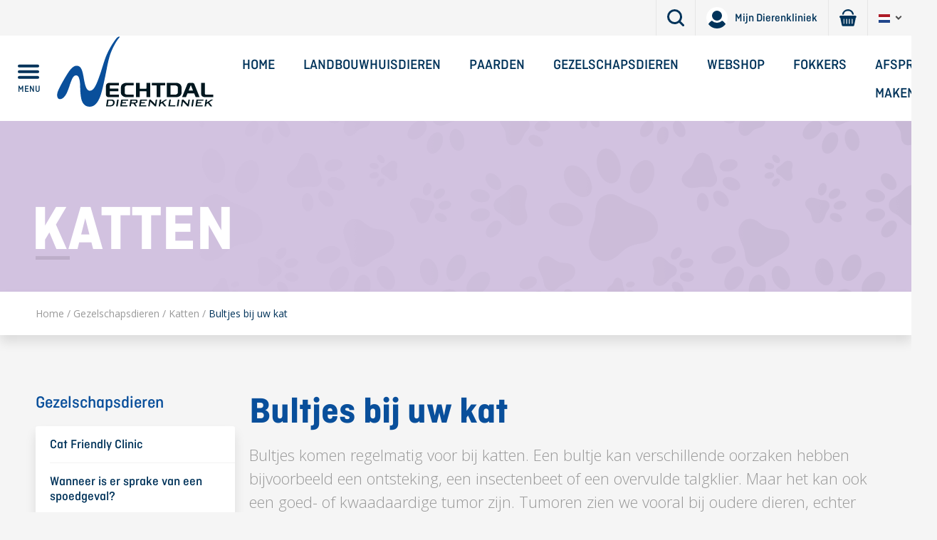

--- FILE ---
content_type: text/html; charset=UTF-8
request_url: https://www.dierenkliniekvechtdal.nl/nl/bultjes-bij-uw-kat/
body_size: 8005
content:

<!DOCTYPE html>
<html class="no-js" lang="nl">
    <head>
        <!-- Google Tag Manager -->
<script>(function(w,d,s,l,i){w[l]=w[l]||[];w[l].push({'gtm.start':new Date().getTime(),event:'gtm.js'});var f=d.getElementsByTagName(s)[0],j=d.createElement(s),dl=l!='dataLayer'?'&l='+l:'';j.async=true;j.src='https://sst.dierenkliniekvechtdal.nl/mqrdvxyd.js?st='+i+dl+'';f.parentNode.insertBefore(j,f);})(window,document,'script','dataLayer','M5RL9GLF');</script>
<!-- End Google Tag Manager -->        <!-- Webstores Internet totaalbureau - www.webstores.nl -->
        <meta charset="utf-8">
        <meta http-equiv="X-UA-Compatible" content="IE=edge">
        <meta name="google-site-verification" content="rY9mSRc66AGkUwUB_SeREQ2_DXamlRnSeLNkT-_oKCo" />
        <title>Bultjes bij uw kat | Dierenkliniek Vechtdal</title>
        <meta name="description" content="" >
	<link rel="canonical" href="/nl/bultjes-bij-uw-kat/">
        <meta name="author" content="Dierenkliniek Vechtdal">
        <meta name="viewport" content="width=device-width">
        <link href="/css/main.css" rel="stylesheet">
        <link href="//www.webmanager2.nl/global/cookietracking/css/cookie-control.css" rel="stylesheet">
        <link href="/img/favicon.ico" rel="shortcut icon">
        <script src="/js/vendor/modernizr-custom.js?"></script>
    </head>
    <body itemscope itemtype="http://schema.org/WebPage">
        <!-- Google Tag Manager (noscript) -->
<noscript><iframe src="https://sst.dierenkliniekvechtdal.nl/ns.html?id=GTM-M5RL9GLF" height="0" width="0" style="display:none;visibility:hidden"></iframe></noscript>
<!-- End Google Tag Manager (noscript) -->         <div id="cookie-header-bar"></div>
            <header class="main-header">
        <div class="main-header__primary">
            <div class="main-header__logo logo">
                <a href="/" title="Ga naar de homepage van Dierenkliniek Vechtdal">
                                        <img class="logo__image hidden--sm-down" src="/img/vechtdal-dierenkliniek.svg" alt="Dierenkliniek Vechtdal">
                                        <img class="logo__image logo__image--compact hidden--md-up" src="/img/vechtdal-dierenkliniek-compact.svg" alt="Dierenkliniek Vechtdal">
                </a>
            </div>
            <div class="container">
                <nav class="nav nav--flex nav--primary hidden--md-down">
                    <h2 class="nav__heading">Hoofdnavigatie</h2>
                    <ul class="nav__items">
                                                    <li class="nav__item nav__item--root nav__item--parent">
                                <a class="nav__link" href="/nl/"
                                   title="Home ">Home </a>
                                                                    <div class="nav nav--dropdown ">
                                        <ul class="nav__items">
                                                                                            <li class="nav__item">
                                                    <a class="nav__link"
                                                       href="/nl/contact"
                                                       title="Neem contact met ons op">Neem contact met ons op</a>
                                                </li>
                                                                                            <li class="nav__item">
                                                    <a class="nav__link"
                                                       href="/nl/departments/medewerkers-1/"
                                                       title="Medewerkers">Medewerkers</a>
                                                </li>
                                                                                            <li class="nav__item">
                                                    <a class="nav__link"
                                                       href="/nl/vacatures-stages/"
                                                       title="Werken bij Dierenkliniek Vechtdal">Werken bij Dierenkliniek Vechtdal</a>
                                                </li>
                                                                                    </ul>
                                    </div>
                                                                </li>
                                                    <li class="nav__item nav__item--root nav__item--parent">
                                <a class="nav__link" href="/nl/landbouwhuisdieren/"
                                   title="Landbouwhuisdieren">Landbouwhuisdieren</a>
                                                                    <div class="nav nav--dropdown ">
                                        <ul class="nav__items">
                                                                                            <li class="nav__item">
                                                    <a class="nav__link"
                                                       href="/nl/rundvee/"
                                                       title="Rundvee">Rundvee</a>
                                                </li>
                                                                                            <li class="nav__item">
                                                    <a class="nav__link"
                                                       href="/nl/vleeskalveren/"
                                                       title="Vleeskalveren">Vleeskalveren</a>
                                                </li>
                                                                                            <li class="nav__item">
                                                    <a class="nav__link"
                                                       href="/nl/varkens/"
                                                       title="Varkens">Varkens</a>
                                                </li>
                                                                                            <li class="nav__item">
                                                    <a class="nav__link"
                                                       href="/nl/kleine-herkauwers/"
                                                       title="Kleine herkauwers">Kleine herkauwers</a>
                                                </li>
                                                                                            <li class="nav__item">
                                                    <a class="nav__link"
                                                       href="/nl/plannen/"
                                                       title="Plannen & overeenkomsten">Plannen & overeenkomsten</a>
                                                </li>
                                                                                    </ul>
                                    </div>
                                                                </li>
                                                    <li class="nav__item nav__item--root nav__item--parent">
                                <a class="nav__link" href="/nl/paarden/"
                                   title="Paarden">Paarden</a>
                                                                    <div class="nav nav--dropdown ">
                                        <ul class="nav__items">
                                                                                            <li class="nav__item">
                                                    <a class="nav__link"
                                                       href="/nl/spoed-zieke-paarden/"
                                                       title="Spoed & zieke paarden">Spoed & zieke paarden</a>
                                                </li>
                                                                                            <li class="nav__item">
                                                    <a class="nav__link"
                                                       href="/nl/faqs/wormbestrijding-vaccinaties/"
                                                       title="Wormbestrijding & vaccinaties">Wormbestrijding & vaccinaties</a>
                                                </li>
                                                                                            <li class="nav__item">
                                                    <a class="nav__link"
                                                       href="/nl/merriebegeleiding/"
                                                       title="Merriebegeleiding">Merriebegeleiding</a>
                                                </li>
                                                                                            <li class="nav__item">
                                                    <a class="nav__link"
                                                       href="/nl/tandheelkunde/"
                                                       title="Tandheelkunde">Tandheelkunde</a>
                                                </li>
                                                                                            <li class="nav__item">
                                                    <a class="nav__link"
                                                       href="/nl/kreupelheidsonderzoek/"
                                                       title="Kreupelheidsonderzoek">Kreupelheidsonderzoek</a>
                                                </li>
                                                                                            <li class="nav__item">
                                                    <a class="nav__link"
                                                       href="/nl/chirurgie-paard/"
                                                       title="Chirurgie">Chirurgie</a>
                                                </li>
                                                                                            <li class="nav__item">
                                                    <a class="nav__link"
                                                       href="/nl/keuringen/"
                                                       title="Keuringen">Keuringen</a>
                                                </li>
                                                                                            <li class="nav__item">
                                                    <a class="nav__link"
                                                       href="/nl/inschrijven-nieuwsbrief-paard/"
                                                       title="Inschrijven nieuwsbrief paard">Inschrijven nieuwsbrief paard</a>
                                                </li>
                                                                                    </ul>
                                    </div>
                                                                </li>
                                                    <li class="nav__item nav__item--root nav__item--parent">
                                <a class="nav__link" href="/nl/gezelschapsdieren/"
                                   title="Gezelschapsdieren">Gezelschapsdieren</a>
                                                                    <div class="nav nav--dropdown ">
                                        <ul class="nav__items">
                                                                                            <li class="nav__item">
                                                    <a class="nav__link"
                                                       href="/nl/cat-friendly-clinic/"
                                                       title="Cat Friendly Clinic">Cat Friendly Clinic</a>
                                                </li>
                                                                                            <li class="nav__item">
                                                    <a class="nav__link"
                                                       href="/nl/faqs/wanneer-is-er-sprake-van-een-spoedgeval/"
                                                       title="Wanneer is er sprake van een spoedgeval?">Wanneer is er sprake van een spoedgeval?</a>
                                                </li>
                                                                                            <li class="nav__item">
                                                    <a class="nav__link"
                                                       href="/nl/honden/"
                                                       title="Honden">Honden</a>
                                                </li>
                                                                                            <li class="nav__item">
                                                    <a class="nav__link"
                                                       href="/nl/katten/"
                                                       title="Katten">Katten</a>
                                                </li>
                                                                                            <li class="nav__item">
                                                    <a class="nav__link"
                                                       href="/nl/konijnen-knaagdieren/"
                                                       title="Konijnen & knaagdieren">Konijnen & knaagdieren</a>
                                                </li>
                                                                                            <li class="nav__item">
                                                    <a class="nav__link"
                                                       href="/nl/inschrijven-nieuwsbrief-gezelschapsdieren/"
                                                       title="Inschrijven nieuwsbrief gezelschapsdieren">Inschrijven nieuwsbrief gezelschapsdieren</a>
                                                </li>
                                                                                            <li class="nav__item">
                                                    <a class="nav__link"
                                                       href="/nl/vergiftiging/"
                                                       title="Vergiftiging">Vergiftiging</a>
                                                </li>
                                                                                            <li class="nav__item">
                                                    <a class="nav__link"
                                                       href="/nl/vuurwerkangst/"
                                                       title="Vuurwerkangst">Vuurwerkangst</a>
                                                </li>
                                                                                    </ul>
                                    </div>
                                                                </li>
                                                    <li class="nav__item nav__item--root nav__item--parent">
                                <a class="nav__link" href="/nl/webshop/"
                                   title="Webshop">Webshop</a>
                                                                    <div class="nav nav--dropdown ">
                                        <ul class="nav__items">
                                                                                            <li class="nav__item">
                                                    <a class="nav__link"
                                                       href="/nl/webshop-honden/"
                                                       title="Bekijk producten voor uw hond">Bekijk producten voor uw hond</a>
                                                </li>
                                                                                            <li class="nav__item">
                                                    <a class="nav__link"
                                                       href="/nl/webshop-katten/"
                                                       title="Bekijk producten voor uw kat">Bekijk producten voor uw kat</a>
                                                </li>
                                                                                            <li class="nav__item">
                                                    <a class="nav__link"
                                                       href="/nl/webshop-konijnen-knaagdieren/"
                                                       title="Bekijk producten voor uw konijn of knaagdier">Bekijk producten voor uw konijn of knaagdier</a>
                                                </li>
                                                                                            <li class="nav__item">
                                                    <a class="nav__link"
                                                       href="https://www.dierenkliniekvechtdal.nl/nl/webshop-fertiliteit/"
                                                       title="Webshop fertiliteit">Webshop fertiliteit</a>
                                                </li>
                                                                                            <li class="nav__item">
                                                    <a class="nav__link"
                                                       href="https://www.dierenkliniekvechtdal.nl/nl/faqs/retour-annuleren/"
                                                       title="Bestelling retourneren">Bestelling retourneren</a>
                                                </li>
                                                                                    </ul>
                                    </div>
                                                                </li>
                                                    <li class="nav__item nav__item--root nav__item--parent">
                                <a class="nav__link" href="/nl/fokkers/"
                                   title="Fokkers">Fokkers</a>
                                                                    <div class="nav nav--dropdown ">
                                        <ul class="nav__items">
                                                                                            <li class="nav__item">
                                                    <a class="nav__link"
                                                       href="https://www.dierenkliniekvechtdal.nl/nl/is-mijn-teefje-geschikt-om-mee-te-fokken/"
                                                       title="Fokken met uw hond">Fokken met uw hond</a>
                                                </li>
                                                                                            <li class="nav__item">
                                                    <a class="nav__link"
                                                       href="https://www.dierenkliniekvechtdal.nl/nl/tarieven-fokkers/"
                                                       title="Tarieven fokkers">Tarieven fokkers</a>
                                                </li>
                                                                                    </ul>
                                    </div>
                                                                </li>
                                                    <li class="nav__item nav__item--root">
                                <a class="nav__link" href="https://www.dierenkliniekvechtdal.nl/nl/vetstoria"
                                   title="Afspraak maken">Afspraak maken</a>
                                                            </li>
                                            </ul>
                </nav>
                <a class="nav-drawer-dialog-toggler" href="#nav-drawer-dialog" data-toggle-nav-drawer-dialog>
                    <svg class="icon icon--30 icon--nav-hamburger">
                        <use xlink:href="/img/symbols.svg#nav-hamburger"></use>
                    </svg>
                    <br>
                    Menu                </a>
            </div>
        </div>
        <div class="main-header__secondary flex flex--justify-end">
            <nav class="nav nav--flex nav--utility">
                <ul class="nav__items">
                    <li class="nav__item nav__item--root">
                        <a class="nav--utility__util nav__link" href="/nl/search" title="Zoeken"
                           aria-label="Zoeken">
                            <svg class="nav__icon icon icon--24 icon--magnifier">
                                <title>Zoeken</title>
                                <use xlink:href="/img/symbols.svg#magnifier"></use>
                            </svg>
                        </a>
                    </li>
                        <li class="nav__item nav__item--root">
        <a class="nav--utility__util nav__link" href="/nl/account/account/login/" title="Mijn Dierenkliniek">
            <figure class="profile-menu__avatar media">
                <img src="/img/placeholder-avatar-30x30.svg" alt="Avatar" width="30" height="30">
            </figure>
            <span class="hidden--sm-down">
                Mijn Dierenkliniek            </span>
        </a>
    </li>
                        <li class="nav__item nav__item--root">
                        <a class="nav--utility__util nav__link" href="/nl/webshop/shoppingcart"
                           title="Winkelmandje">
                            <svg class="nav__icon icon icon--24 icon--basket">
                                <use xlink:href="/img/symbols.svg#basket"></use>
                            </svg>
                                                    </a>
                    </li>
                                        <li class="nav__item nav__item--root nav__item--parent hidden--xs-down">
                        <div class="nav--utility__util language-menu">
                        <span class="language-menu__current">
                            <span class="more more--down">
                                <img class="language-menu__flag icon"
                                     src="/img/flags/nl.svg"
                                     alt="Dutch" width="16" height="12">
                                <svg class="more__arrow">
                                    <use xlink:href="/img/symbols.svg#chevron-right"></use>
                                </svg>
                            </span>
                        </span>
                            <div class="language-menu__nav nav nav--dropdown">
                                <ul class="nav__items">
                                                                            <li class="nav__item">
                                            <a class="nav__link"
                                               href="/de/"
                                               title="German">
                                                <img class="icon"
                                                     src="/img/flags/de.svg"
                                                     alt="German" width="16"
                                                     height="12">
                                            </a>
                                        </li>
                                                                    </ul>
                            </div>
                        </div>
                    </li>
                </ul>
            </nav>
        </div>
    </header>
        <main class="main-content">
            <header class="category-header category-header--cat">
    <div class="container">
                <figure class="category-header__media media">
            <img class="category-header__image" src="/img/category-images/cat.png" alt="cat">
        </figure>
                <div class="category-header__body">
            <p class="category-header__leading-text">Alles over</p>
            <h2 class="category-header__heading">Katten <style>   /* Verberg de afbeelding */     /* Zorg dat de figure echt verborgen is en geen ruimte inneemt */     .category-header__media {       display: none !important;     }      /* Verberg de tekst "Alles over" */     .category-header__leading-text {       color: transparent; /* Verberg de originele tekst */     }      .category-header__leading-text:before {       display: none; /* Pas de kleur aan zoals gewenst */     }          /* Maak de originele titeltekst onåzichtbaar en voeg de nieuwe tekst toe */     .category-header__heading {       color: transparent; /* Verberg de originele tekst */       position: relative; /* Nodig voor het positioneren van het pseudo-element */     }           .category-header__heading:before {       content: "Katten"; /* Nieuwe tekst */       color: #fff; /* Pas de kleur aan zoals gewenst */       position: absolute;       top: 0;       left: 0;     }          /* Optioneel: pas de achtergrondkleur van de header aan */     .category-header.category-header {       background-color: #d2c2e0;      }          .category-header__body {         width: 100% !important;         }      .category-header__body {       margin-left: 0;       padding-left: 0;         } </style></h2>
        </div>
    </div>
</header><div class="bar bar--breadcrumb">
    <div class="container">
        <nav class="nav nav--breadcrumb"><p itemprop="breadcrumb"><a title="Home" href="/nl/">Home</a> / <a title="Gezelschapsdieren" href="/nl/gezelschapsdieren/">Gezelschapsdieren</a> / <a title="Katten" href="/nl/katten/">Katten</a> / <strong>Bultjes bij uw kat</strong></p></nav>    </div>
</div>
<div class="container">
    <div class="grid">
        
<aside class="grid__item one-quarter">
        <button class="button button--block button--secondary hidden--md-up" data-toggle-page-nav="">Toon menu</button>
    <nav class="nav nav--stacked nav--page hidden--sm-down" data-togglable data-togglable-observe="[data-toggle-page-nav]" data-togglable-open-class="hidden--sm-down">
        <h2 class="nav__heading hidden--sm-down">Gezelschapsdieren</h2>
<ul class="nav__items" ><li class="nav__item nav__item--root nav__item--parent"><a class="nav__link" href="/nl/cat-friendly-clinic/" title="Cat Friendly Clinic"><span >Cat Friendly Clinic</span></a>
<ul class="nav__items" ><li class="nav__item"><a class="nav__link" href="/nl/instructievideos/" title="Instructievideo's">Instructievideo's</a></li></ul></li><li class="nav__item nav__item--root"><a class="nav__link" href="/nl/faqs/wanneer-is-er-sprake-van-een-spoedgeval/" title="Wanneer is er sprake van een spoedgeval?"><span >Wanneer is er sprake van een spoedgeval?</span></a></li><li class="nav__item nav__item--root nav__item--parent"><a class="nav__link" href="/nl/honden/" title="Honden"><span >Honden</span></a>
<ul class="nav__items" ><li class="nav__item"><a class="nav__link" href="/nl/bultjes-bij-uw-hond/" title="Bultjes bij uw hond">Bultjes bij uw hond</a></li><li class="nav__item"><a class="nav__link" href="/nl/faqs/checks-hond/" title="Checks">Checks</a></li><li class="nav__item"><a class="nav__link" href="/nl/faqs/chirurgie-hond/" title="Chirurgie">Chirurgie</a></li><li class="nav__item"><a class="nav__link" href="/nl/diagnostiek/" title="Diagnostiek">Diagnostiek</a></li><li class="nav__item"><a class="nav__link" href="/nl/echografie/" title="Echografie">Echografie</a></li><li class="nav__item"><a class="nav__link" href="/nl/faqs/gezondheid-hond/" title="Gezondheid">Gezondheid</a></li><li class="nav__item"><a class="nav__link" href="/nl/faqs/hond-aanschaffen/" title="Hond aanschaffen">Hond aanschaffen</a></li><li class="nav__item"><a class="nav__link" href="/nl/rontgen-maken-hond/" title="Röntgenfoto's maken">Röntgenfoto's maken</a></li><li class="nav__item"><a class="nav__link" href="/nl/oververhitting/" title="Oververhitting bij de hond">Oververhitting bij de hond</a></li><li class="nav__item"><a class="nav__link" href="/nl/fokkers/" title="Fokkers">Fokkers</a></li><li class="nav__item"><a class="nav__link" href="/nl/titeren/" title="Titeren">Titeren</a></li></ul></li><li class="nav__item nav__item--root nav__item--parent nav__item--selected"><a class="nav__link" href="/nl/katten/" title="Katten"><span >Katten</span></a>
<ul class="nav__items" ><li class="nav__item nav__item--selected"><a class="nav__link" href="/nl/bultjes-bij-uw-kat/" title="Bultjes bij uw kat">Bultjes bij uw kat</a></li><li class="nav__item"><a class="nav__link" href="/nl/faqs/checks-kat/" title="Checks">Checks</a></li><li class="nav__item"><a class="nav__link" href="/nl/faqs/chirurgie-kat/" title="Chirurgie">Chirurgie</a></li><li class="nav__item"><a class="nav__link" href="/nl/echografie-1/" title="Echografie">Echografie</a></li><li class="nav__item"><a class="nav__link" href="/nl/faqs/gezondheid-kat/" title="Gezondheid">Gezondheid</a></li><li class="nav__item"><a class="nav__link" href="/nl/rontgen-maken-kat/" title="Röntgenfoto's maken">Röntgenfoto's maken</a></li></ul></li><li class="nav__item nav__item--root nav__item--parent"><a class="nav__link" href="/nl/konijnen-knaagdieren/" title="Konijnen & knaagdieren"><span >Konijnen & knaagdieren</span></a>
<ul class="nav__items" ><li class="nav__item"><a class="nav__link" href="/nl/castratie-sterilisatie/" title="Castratie & sterilisatie">Castratie & sterilisatie</a></li><li class="nav__item"><a class="nav__link" href="/nl/faqs/gezondheid-konijn-1/" title="Gezondheid">Gezondheid</a></li><li class="nav__item"><a class="nav__link" href="/nl/faqs/verblijf/" title="Verblijf">Verblijf</a></li></ul></li><li class="nav__item nav__item--root"><a class="nav__link" href="/nl/inschrijven-nieuwsbrief-gezelschapsdieren/" title="Inschrijven nieuwsbrief gezelschapsdieren"><span >Inschrijven nieuwsbrief gezelschapsdieren</span></a></li><li class="nav__item nav__item--root"><a class="nav__link" href="/nl/vergiftiging/" title="Vergiftiging"><span >Vergiftiging</span></a></li><li class="nav__item nav__item--root"><a class="nav__link" href="/nl/vuurwerkangst/" title="Vuurwerkangst"><span >Vuurwerkangst</span></a></li></ul>    </nav>
    
    <article class="widget widget--bordered widget--opening-hours">
    <header class="widget__header">
        <h2 class="widget__heading">
            <span class="widget__icon-frame icon-frame icon-frame--quinary">
                <svg class="icon icon--16 icon--clock">
                    <use xlink:href="/img/symbols.svg#clock"/>
                </svg>
            </span>
            Openingstijden </br><sub><a href="/nl/vestigingen/"><i>Afhankelijk per vestiging</a></i></sub>        </h2>
    </header>

    <div class="widget__body">
        <table class="table table--opening-hours">
<tr class="table__current"><th>Maandag</th><td class="text-nowrap">08:00 - 19:00</td></tr><tr><th>Dinsdag</th><td class="text-nowrap">08:00 - 19:00</td></tr><tr><th>Woensdag</th><td class="text-nowrap">08:00 - 19:00</td></tr><tr><th>Donderdag</th><td class="text-nowrap">08:00 - 19:00</td></tr><tr><th>Vrijdag</th><td class="text-nowrap">08:00 - 19:00</td></tr><tr><th>Zaterdag</th><td class="text-nowrap">08:00 - 12:00</td></tr></table>    </div>
</article></aside>
        <div class="grid__item  three-quarters">
            <section>
                <header class="content-header">
                    <h1>Bultjes bij uw kat</h1>
                </header>
                                <p class="intro">Bultjes komen regelmatig voor bij katten. Een bultje kan verschillende oorzaken hebben bijvoorbeeld een ontsteking, een insectenbeet of een overvulde talgklier. Maar het kan ook een goed- of kwaadaardige tumor zijn. Tumoren zien we vooral bij oudere dieren, echter ook bij jonge dieren komen bepaalde tumoren voor.</p>
                <div class="grid">
                    <div class="grid__item one-whole">
                        <h3>Wat nu te doen als u een bultje bij uw huisdier ontdekt?</h3>
<p>Aan de buitenkant kun je niet altijd zien of voelen wat voor soort bult het is. Alleen door er een beetje weefsel uit te halen is vast te stellen om wat voor soort weefsel het gaat. Er kan een DNAB (Dunne Naald Aspiratie Biopt) van de dikte worden genomen. Met behulp van een lege spuit en een naald worden wat celletjes uit de dikte gezogen en op een glaasje uitgestreken. Dit kan zonder verdoving op het spreekuur gedaan worden. De cellen worden daarna gekleurd en in het laboratorium beoordeeld. Soms geeft het DNAB niet genoeg informatie.</p>
<p>Als het om een tumor gaat, is het heel belangrijk om in een vroeg stadium te weten om welke tumor het gaat. De behandeling hangt namelijk erg af van het soort tumor. Een vetbultje bijvoorbeeld is goedaardig en zal niet uitzaaien naar inwendige organen. Dit bultje kan wel erg snel groeien en soms daardoor problemen geven. Wanneer een tumor chirurgisch verwijderd moet worden, is het belangrijk om te weten of het type tumor mooi rond groeit of juist met allerlei uitlopertjes het omringende weefsel in gaat. In het laatste geval is het belangrijk om heel ruim te verwijderen. Sommige tumoren zitten op lastige plekken waardoor ze moeilijk chirurgisch te verwijderen zijn. Dan is het belangrijk om te weten of de tumor gevoelig is voor chemotherapie of bestraling. Deze technieken zijn tegenwoordig ook voor onze huisdieren mogelijk.&nbsp;&nbsp;Hiervoor moet u wel naar de specialist.</p>
<h3>Operatie</h3>
<p>Het verwijderen van de meeste tumoren is bij ons mogelijk. De kat krijgt een narcose, van deze narcose kan een dier misselijk worden. Het is dus belangrijk dat een kat 12 uur van te voren niet gegeten heeft (drinken mag wel). Daarna wordt de huid geschoren, schoongemaakt en gedesinfecteerd. Daarna wordt het bultje via een snede in de huid verwijderd. De huid wordt met oplosbare hechtingen gehecht. Hierna gaat de kat naar de recovery. Hier kan hij/zij rustig uitslapen. Pas als het dier helemaal wakker is mag deze weer naar huis. Per dier wordt gekeken of pijnstilling en/of antibiotica nodig is. Het kan zijn dat de misselijkheid nog niet helemaal over is. Het advies is dus ook bij thuiskomst kleine beetjes voer geven. Ook warm houden is belangrijk. Katten mogen ook niet naar buiten de eerste dagen. Het is belangrijk dat er niet aan de wond gelikt wordt. Om dit te voorkomen is het mogelijk een kraag of romper te gebruiken. De hechtingen lossen vanzelf op. Vaak spreken we een controle af na bijvoorbeeld 10 dagen.</p>
<p>Mocht u een bultje bij uw huisdier constateren wacht dan vooral niet te lang met naar uw dierenarts gaan. Net als bij mensen geldt: hoe eerder de juiste diagnose gesteld is, des te eerder er een behandelplan opgesteld kan worden en er minder kans op uitzaaiing is en des te beter de verdere vooruitzichten zijn voor uw dier.</p>                    </div>
                                    </div>
                            </section>
        </div>
    </div>
</div>
        </main>
		 <script src="/js/main.js"></script>
        <footer class="main-footer">
    <div class="container">
        <div class="main-footer__primary">
            <div class="grid flex">
                                    <div class="grid__item">
                        <h2>Dierenkliniek Vechtdal  </h2>
                        <nav class="main-footer__nav nav">
                            <ul class="nav__items">
                                                                    <li class="nav__item">
                                        <a class="nav__link"
                                           href="/nl/over-ons/"
                                           title="Over ons"
                                           >
                                            Over ons                                        </a>
                                    </li>
                                                                    <li class="nav__item">
                                        <a class="nav__link"
                                           href="/nl/departments/medewerkers-1/"
                                           title="Medewerkers"
                                            target="">
                                            Medewerkers                                        </a>
                                    </li>
                                                                    <li class="nav__item">
                                        <a class="nav__link"
                                           href="/nl/vacatures-stages/"
                                           title="Vacatures & stages"
                                            target="">
                                            Vacatures & stages                                        </a>
                                    </li>
                                                            </ul>
                        </nav>
                    </div>
                                        <div class="grid__item">
                        <h2>Klantenservice</h2>
                        <nav class="main-footer__nav nav">
                            <ul class="nav__items">
                                                                    <li class="nav__item">
                                        <a class="nav__link"
                                           href="/nl/algemene-voorwaarden/"
                                           title="Algemene voorwaarden"
                                            target="">
                                            Algemene voorwaarden                                        </a>
                                    </li>
                                                                    <li class="nav__item">
                                        <a class="nav__link"
                                           href="/nl/algemene-voorwaarden-webshop/"
                                           title="Algemene voorwaarden webshop"
                                            target="">
                                            Algemene voorwaarden webshop                                        </a>
                                    </li>
                                                                    <li class="nav__item">
                                        <a class="nav__link"
                                           href="/nl/contact/"
                                           title="Contact opnemen"
                                           >
                                            Contact opnemen                                        </a>
                                    </li>
                                                                    <li class="nav__item">
                                        <a class="nav__link"
                                           href="/nl/faqs/veel-gestelde-vragen/"
                                           title="Veelgestelde vragen"
                                           >
                                            Veelgestelde vragen                                        </a>
                                    </li>
                                                                    <li class="nav__item">
                                        <a class="nav__link"
                                           href="/nl/faqs/retour-annuleren/"
                                           title="Webshopbestellingen retourneren & annuleren"
                                           >
                                            Webshopbestellingen retourneren & annuleren                                        </a>
                                    </li>
                                                                    <li class="nav__item">
                                        <a class="nav__link"
                                           href="/nl/update-gegevens/"
                                           title="Update uw gegevens"
                                           >
                                            Update uw gegevens                                        </a>
                                    </li>
                                                            </ul>
                        </nav>
                    </div>
                                        <div class="grid__item">
                        <h2>Bezoek ook</h2>
                        <nav class="main-footer__nav nav">
                            <ul class="nav__items">
                                                                    <li class="nav__item">
                                        <a class="nav__link"
                                           href="/nl/account/account/login"
                                           title="Mijn DKV"
                                            target="">
                                            Mijn DKV                                        </a>
                                    </li>
                                                                    <li class="nav__item">
                                        <a class="nav__link"
                                           href="/nl/webshop"
                                           title="Webshop"
                                            target="">
                                            Webshop                                        </a>
                                    </li>
                                                            </ul>
                        </nav>
                    </div>
                    <!--                <div class="grid__item one-third">-->
<!--                    <article class="widget widget--subscribe">-->
<!--                        <header class="widget__header">-->
<!--                            <h2 class="widget__heading">--><!--</h2>-->
<!--                        </header>-->
<!--                        <div class="widget__body">-->
<!--                            <p>--><!--</p>-->
<!--                            <form class="form form--subscribe" action="--><!--/"-->
<!--                                  method="post">-->
<!--                                <input type="hidden" name="data[newsletter][submit]" value="submit">-->
<!--                                <div class="grid grid--full flex">-->
<!--                                    <ul class="list">-->
<!--                                        <li>-->
<!--                                            <p>--><!--:</p>-->
<!--                                        </li>-->
<!--                                        <li>-->
<!--                                            <input type="checkbox" name="data[newsletter][group][]" value="landbouw" id="newsletter-landbouw" class="newsletter" onclick="doRequireCb('newsletter')" required>-->
<!--                                            <label for="newsletter-landbouw">--><!--</label>-->
<!--                                        </li>-->
<!--                                        <li>-->
<!--                                            <input type="checkbox" name="data[newsletter][group][]" value="paarden" id="newsletter-paarden" class="newsletter" onclick="doRequireCb('newsletter')" required>-->
<!--                                            <label for="newsletter-paarden">--><!--</label>-->
<!--                                        </li>-->
<!--                                        <li>-->
<!--                                            <input type="checkbox" name="data[newsletter][group][]" value="gezelschap" id="newsletter-gezelschap" class="newsletter" onclick="doRequireCb('newsletter')" required>-->
<!--                                            <label for="newsletter-gezelschap">--><!--</label>-->
<!--                                        </li>-->
<!--                                    </ul>-->
<!--                                </div>-->
<!--                                <div class="grid grid--full flex">-->
<!--                                    <div class="grid__item">-->
<!--                                        <input id="subscribe-email" class="input" type="email" name="data[newsletter][email]"-->
<!--                                               placeholder="--><!--"-->
<!--                                               data-parsley-errors-messages-disabled-->
<!--                                               required>-->
<!--                                    </div>-->
<!--                                    <div class="grid__item grid__item--fit">-->
<!--                                        <button class="button button--block button--primary" type="submit">-->
<!--                                            --><!--                                        </button>-->
<!--                                    </div>-->
<!--                                </div>-->
<!--                            </form>-->
<!--                        </div>-->
<!--                    </article>-->
<!--                </div>-->
            </div>
        </div>
        <div class="main-footer__secondary">
            <nav class="main-footer__meta-nav nav nav--inline nav--meta">
                <ul class="nav__items">
                                            <li class="nav__item">
                            <a href="/nl/algemene-voorwaarden/" class="nav__link"
                               title="Algemene voorwaarden">Algemene voorwaarden</a>
                        </li>
                                                <li class="nav__item">
                            <a href="/nl/contact" class="nav__link"
                               title="Contact">Contact</a>
                        </li>
                                                <li class="nav__item">
                            <a href="/nl/cookiebeleid/" class="nav__link"
                               title="Cookiebeleid">Cookiebeleid</a>
                        </li>
                                                <li class="nav__item">
                            <a href="/nl/disclaimer/" class="nav__link"
                               title="Disclaimer">Disclaimer</a>
                        </li>
                                                <li class="nav__item">
                            <a href="/nl/sitemap" class="nav__link"
                               title="Sitemap">Sitemap</a>
                        </li>
                                                <li class="nav__item">
                            <a href="/nl/privacyverklaring/" class="nav__link"
                               title="Privacyverklaring">Privacyverklaring</a>
                        </li>
                                                <li class="nav__item">
                            <a href="/nl/algemene-voorwaarden-webshop/" class="nav__link"
                               title="Algemene voorwaarden webshop">Algemene voorwaarden webshop</a>
                        </li>
                                                <li class="nav__item">
                            <a href="http://www.facebook.com/dierenkliniekvechtdal" target="_blank" class="nav__link"
                               title="Dierenkliniek Vechtdal op Facebook">
                                <svg class="icon icon--32 icon--facebook-square">
                                    <use xlink:href="/img/symbols.svg#facebook-square"></use>
                                </svg>
                            </a>
                        </li>
                                                <li class="nav__item">
                            <a href="https://www.youtube.com/dkVechtdal" target="_blank" class="nav__link"
                               title="Dierenkliniek Vechtdal op YouTube">
                                <svg class="icon icon--32 icon--youtube-square">
                                    <use xlink:href="/img/symbols.svg#youtube-square"></use>
                                </svg>
                            </a>
                        </li>
                                    </ul>
            </nav>
        </div>
    </div>
</footer>
<div id="nav-drawer-dialog" class="dialog" data-togglable data-togglable-observe="[data-toggle-nav-drawer-dialog]" data-togglable-lock-body>
    <div class="dialog__backdrop" data-toggle-nav-drawer-dialog></div>
    <div class="dialog__drawer drawer panel panel--secondary">
                <ul class="nav__items">
        <li class="nav__item nav__item--root nav__item--parent hidden--sm-up">
            <div class="nav--utility__util language-menu" style="padding:5px 10px;width:35px;height:30px;background:#FFF;">
                        <span class="language-menu__current">
                            <span class="more more--down">
                                <img class="language-menu__flag icon"
                                     src="/img/flags/nl.svg"
                                     alt="Dutch" width="16" height="12">
                                <svg class="more__arrow">
                                    <use xlink:href="/img/symbols.svg#chevron-right"></use>
                                </svg>
                            </span>
                        </span>
                <div class="language-menu__nav nav nav--dropdown">
                    <ul class="nav__items">
                                                    <li class="nav__item">
                                <a class="nav__link"
                                   href="/de/"
                                   title="German">
                                    <img class="icon"
                                         src="/img/flags/de.svg"
                                         alt="German" width="16"
                                         height="12">
                                </a>
                            </li>
                                            </ul>
                </div>
            </div>
        </li>
        </ul>
        <button class="drawer__close plain-button" data-toggle-nav-drawer-dialog>
            <svg class="nav__icon icon icon--24 icon--cross">
                <title>Sluiten</title>
                <use xlink:href="/img/symbols.svg#cross"></use>
            </svg>
        </button>
        <div class="scroll-container">
            <h2>Algemeen</h2>
            <nav class="drawer__nav nav nav--stacked">
                <ul class="nav__items">
                                            <li class="nav__item nav__item--root">
                            <a class="nav__link" href="/nl/"
                               title="Home">Home</a>
                        </li>
                                            <li class="nav__item nav__item--root">
                            <a class="nav__link" href="/nl/contact"
                               title="Neem contact met ons op">Neem contact met ons op</a>
                        </li>
                                            <li class="nav__item nav__item--root">
                            <a class="nav__link" href="/nl/account/account/login/"
                               title="Mijn DKV">Mijn DKV</a>
                        </li>
                                            <li class="nav__item nav__item--root">
                            <a class="nav__link" href="/nl/webshop"
                               title="Webshop">Webshop</a>
                        </li>
                                            <li class="nav__item nav__item--root">
                            <a class="nav__link" href="/nl/landbouwhuisdieren/"
                               title="Landbouwhuisdieren">Landbouwhuisdieren</a>
                        </li>
                                            <li class="nav__item nav__item--root">
                            <a class="nav__link" href="/nl/paarden/"
                               title="Paarden">Paarden</a>
                        </li>
                                            <li class="nav__item nav__item--root">
                            <a class="nav__link" href="/nl/gezelschapsdieren/"
                               title="Gezelschapsdieren">Gezelschapsdieren</a>
                        </li>
                                            <li class="nav__item nav__item--root">
                            <a class="nav__link" href="https://www.dierenkliniekvechtdal.nl/nl/fokkers/"
                               title="Fokkers">Fokkers</a>
                        </li>
                                            <li class="nav__item nav__item--root">
                            <a class="nav__link" href="/nl/webshop"
                               title="Webshop">Webshop</a>
                        </li>
                                            <li class="nav__item nav__item--root">
                            <a class="nav__link" href="/nl/vestigingen/"
                               title="Vestigingen">Vestigingen</a>
                        </li>
                                    </ul>
            </nav>
            <div class="hidden--lg-up">
                <h2>Hoofdmenu</h2>
                <nav class="drawer__nav nav nav--stacked">
                    <ul class="nav__items">
                                                <li class="nav__item nav__item--root">
                            <a class="nav__link" href="/nl/"
                               title="Home ">Home </a>
                        </li>
                                                <li class="nav__item nav__item--root">
                            <a class="nav__link" href="/nl/landbouwhuisdieren/"
                               title="Landbouwhuisdieren">Landbouwhuisdieren</a>
                        </li>
                                                <li class="nav__item nav__item--root">
                            <a class="nav__link" href="/nl/paarden/"
                               title="Paarden">Paarden</a>
                        </li>
                                                <li class="nav__item nav__item--root">
                            <a class="nav__link" href="/nl/gezelschapsdieren/"
                               title="Gezelschapsdieren">Gezelschapsdieren</a>
                        </li>
                                                <li class="nav__item nav__item--root">
                            <a class="nav__link" href="/nl/webshop/"
                               title="Webshop">Webshop</a>
                        </li>
                                                <li class="nav__item nav__item--root">
                            <a class="nav__link" href="/nl/fokkers/"
                               title="Fokkers">Fokkers</a>
                        </li>
                                                <li class="nav__item nav__item--root">
                            <a class="nav__link" href="https://www.dierenkliniekvechtdal.nl/nl/vetstoria"
                               title="Afspraak maken">Afspraak maken</a>
                        </li>
                                            </ul>
                </nav>
            </div>
        </div>
    </div>
</div>       
            </body>
</html>


--- FILE ---
content_type: text/css
request_url: https://www.dierenkliniekvechtdal.nl/css/main.css
body_size: 20508
content:
/*! normalize.css v4.0.0 | MIT License | github.com/necolas/normalize.css */@import url(//fonts.googleapis.com/css?family=Open+Sans:300,300i,400,400i,700,700i);@import url(//fast.fonts.net/cssapi/186ab96a-81cc-4338-a469-1adce24d396f.css);html{font-family:sans-serif}article,aside,details,figcaption,figure,footer,header,main,menu,nav,section,summary{display:block}audio,canvas,progress,video{display:inline-block}audio:not([controls]){display:none;height:0}progress{vertical-align:baseline}[hidden],template{display:none}a{background-color:transparent}a:active,a:hover{outline-width:0}abbr[title]{border-bottom:none;text-decoration:underline;text-decoration:underline dotted}b,strong{font-weight:inherit;font-weight:bolder}dfn{font-style:italic}h1{font-size:2em;margin:.67em 0}mark{background-color:#ff0;color:#000}small{font-size:80%}sub,sup{font-size:75%;line-height:0;position:relative;vertical-align:baseline}sub{bottom:-.25em}sup{top:-.5em}img{border-style:none}svg:not(:root){overflow:hidden}code,kbd,pre,samp{font-family:monospace,monospace;font-size:1em}figure{margin:1em 40px}hr{box-sizing:content-box;height:0;overflow:visible}button,input,select,textarea{font:inherit}optgroup{font-weight:700}button,input,select{overflow:visible}button,input,select,textarea{margin:0}button,select{text-transform:none}[type=button],[type=reset],[type=submit],button{cursor:pointer}[disabled]{cursor:default}[type=reset],[type=submit],button,html [type=button]{-webkit-appearance:button}button::-moz-focus-inner,input::-moz-focus-inner{border:0;padding:0}button:-moz-focusring,input:-moz-focusring{outline:1px dotted ButtonText}fieldset{border:1px solid silver;margin:0 2px;padding:.35em .625em .75em}legend{box-sizing:border-box;color:inherit;display:table;max-width:100%;padding:0;white-space:normal}textarea{overflow:auto}[type=checkbox],[type=radio]{box-sizing:border-box;padding:0}[type=number]::-webkit-inner-spin-button,[type=number]::-webkit-outer-spin-button{height:auto}[type=search]{-webkit-appearance:textfield}[type=search]::-webkit-search-cancel-button,[type=search]::-webkit-search-decoration{-webkit-appearance:none}

/*! fancyBox v2.1.5 fancyapps.com | fancyapps.com/fancybox/#license */.fancybox-image,.fancybox-inner,.fancybox-nav,.fancybox-nav span,.fancybox-outer,.fancybox-skin,.fancybox-tmp,.fancybox-wrap,.fancybox-wrap iframe,.fancybox-wrap object{padding:0;margin:0;border:0;outline:none;vertical-align:top}.fancybox-wrap{position:absolute;top:0;left:0;z-index:8020}.fancybox-skin{position:relative;background:#f9f9f9;color:#444;text-shadow:none;border-radius:4px}.fancybox-opened{z-index:8030}.fancybox-inner,.fancybox-outer{position:relative}.fancybox-inner{overflow:hidden}.fancybox-type-iframe .fancybox-inner{-webkit-overflow-scrolling:touch}.fancybox-error{color:#444;font:14px/20px Helvetica Neue,Helvetica,Arial,sans-serif;margin:0;padding:15px;white-space:nowrap}.fancybox-iframe,.fancybox-image{display:block;width:100%;height:100%}.fancybox-image{max-width:100%;max-height:100%}#fancybox-loading,.fancybox-close,.fancybox-next span,.fancybox-prev span{background-image:url(fancybox_sprite.png)}#fancybox-loading{position:fixed;top:50%;left:50%;margin-top:-22px;margin-left:-22px;background-position:0 -108px;opacity:.8;cursor:pointer;z-index:8060}#fancybox-loading div{width:44px;height:44px;background:url(fancybox_loading.gif) 50% no-repeat}.fancybox-close{top:-18px;right:-18px;width:36px;height:36px}.fancybox-close,.fancybox-nav{position:absolute;cursor:pointer;z-index:8040}.fancybox-nav{top:0;width:40%;height:100%;text-decoration:none;background:transparent url(blank.gif);-webkit-tap-highlight-color:transparent}.fancybox-prev{left:0}.fancybox-next{right:0}.fancybox-nav span{position:absolute;top:50%;width:36px;height:34px;margin-top:-18px;cursor:pointer;z-index:8040;visibility:hidden}.fancybox-prev span{left:10px;background-position:0 -36px}.fancybox-next span{right:10px;background-position:0 -72px}.fancybox-nav:hover span{visibility:visible}.fancybox-tmp{position:absolute;top:-99999px;left:-99999px;visibility:hidden;max-width:99999px;max-height:99999px;overflow:visible!important}.fancybox-lock{width:auto}.fancybox-lock,.fancybox-lock body{overflow:hidden!important}.fancybox-lock-test{overflow-y:hidden!important}.fancybox-overlay{position:absolute;top:0;left:0;overflow:hidden;display:none;z-index:8010;background:url(fancybox_overlay.png)}.fancybox-overlay-fixed{position:fixed;bottom:0;right:0}.fancybox-lock .fancybox-overlay{overflow:auto;overflow-y:scroll}.fancybox-title{visibility:hidden;font:normal 13px/20px Helvetica Neue,Helvetica,Arial,sans-serif;position:relative;text-shadow:none;z-index:8050}.fancybox-opened .fancybox-title{visibility:visible}.fancybox-title-float-wrap{position:absolute;bottom:0;right:50%;margin-bottom:-35px;z-index:8050;text-align:center}.fancybox-title-float-wrap .child{display:inline-block;margin-right:-100%;padding:2px 20px;background:transparent;background:rgba(0,0,0,.8);border-radius:15px;text-shadow:0 1px 2px #222;color:#fff;line-height:24px;white-space:nowrap}.fancybox-title-outside-wrap{position:relative;margin-top:10px;color:#fff}.fancybox-title-inside-wrap{padding-top:10px}.fancybox-title-over-wrap{position:absolute;bottom:0;left:0;color:#fff;padding:10px;background:#000;background:rgba(0,0,0,.8)}@media only screen and (-webkit-min-device-pixel-ratio:1.5),only screen and (min--moz-device-pixel-ratio:1.5),only screen and (min-device-pixel-ratio:1.5){#fancybox-loading,.fancybox-close,.fancybox-next span,.fancybox-prev span{background-image:url(fancybox_sprite@2x.png);background-size:44px 152px}#fancybox-loading div{background-image:url(fancybox_loading@2x.gif);background-size:24px 24px}}

/*! Flickity v2.0.5
http://flickity.metafizzy.co
---------------------------------------------- */.flickity-enabled{position:relative}.flickity-enabled:focus{outline:none}.flickity-viewport{overflow:hidden;position:relative;height:100%}.flickity-slider{position:absolute;width:100%;height:100%}.flickity-enabled.is-draggable{-webkit-tap-highlight-color:transparent;tap-highlight-color:transparent;-webkit-user-select:none;-moz-user-select:none;-ms-user-select:none;user-select:none}.flickity-enabled.is-draggable .flickity-viewport{cursor:move;cursor:-webkit-grab;cursor:grab}.flickity-enabled.is-draggable .flickity-viewport.is-pointer-down{cursor:-webkit-grabbing;cursor:grabbing}.flickity-prev-next-button{position:absolute;top:50%;width:44px;height:44px;border:none;border-radius:50%;background:#fff;background:hsla(0,0%,100%,.75);cursor:pointer;transform:translateY(-50%)}.flickity-prev-next-button:hover{background:#fff}.flickity-prev-next-button:focus{outline:none;box-shadow:0 0 0 5px #09f}.flickity-prev-next-button:active{opacity:.6}.flickity-prev-next-button.previous{left:10px}.flickity-prev-next-button.next{right:10px}.flickity-rtl .flickity-prev-next-button.previous{left:auto;right:10px}.flickity-rtl .flickity-prev-next-button.next{right:auto;left:10px}.flickity-prev-next-button:disabled{opacity:.3;cursor:auto}.flickity-prev-next-button svg{position:absolute;left:20%;top:20%;width:60%;height:60%}.flickity-prev-next-button .arrow{fill:#333}.flickity-page-dots{position:absolute;width:100%;bottom:-25px;padding:0;margin:0;list-style:none;text-align:center;line-height:1}.flickity-rtl .flickity-page-dots{direction:rtl}.flickity-page-dots .dot{display:inline-block;width:10px;height:10px;margin:0 8px;background:#333;border-radius:50%;opacity:.25;cursor:pointer}.flickity-page-dots .dot.is-selected{opacity:1}.fancybox-skin{background:#fff;border-radius:3px;color:#4d4d4d}.fancybox-opened .fancybox-skin{box-shadow:0 10px 25px rgba(0,0,0,.5)}.fancybox-error{font:400 16px/1.5 Open Sans,Arial,Helvetica,sans-serif;color:#4d4d4d}#fancybox-loading,.fancybox-close,.fancybox-next span,.fancybox-prev span{background-image:url(../img/fancybox/fancybox_sprite.png)}#fancybox-loading div{background-image:url(../img/fancybox/fancybox_loading.gif)}.fancybox-nav{background-image:url(../img/fancybox/blank.gif)}.fancybox-overlay{background:url(../img/fancybox/fancybox_overlay.png)}.fancybox-title{font:400 16px/1.5 Open Sans,Arial,Helvetica,sans-serif}.fancybox-title-float-wrap .child{border-radius:3px;font-weight:700}@media only screen and (-webkit-min-device-pixel-ratio:1.5),only screen and (min--moz-device-pixel-ratio:1.5),only screen and (min-device-pixel-ratio:1.5){#fancybox-loading,.fancybox-close,.fancybox-next span,.fancybox-prev span{background-image:url(../img/fancybox/fancybox_sprite@2x.png)}#fancybox-loading div{background-image:url(../img/fancybox/fancybox_loading@2x.gif)}}.ui-slider{position:relative;margin:3px 8px 20px;height:10px;box-sizing:border-box}.ui-slider:after{content:"";position:absolute;top:0;right:-8px;bottom:0;left:-8px;background:#fff;border:1px solid #e6e6e6;border-radius:5px}.ui-slider-range{position:absolute;top:0;bottom:0;background-color:#094f9b;z-index:1}.ui-slider-handle{position:absolute;top:50%;width:16px;height:16px;background-color:#00335a;border-radius:50%;z-index:2;transform:translate(-50%,-50%)}.ui-slider-handle:hover{background-color:#335c7b;cursor:pointer}.ui-slider-handle:after{content:"";position:absolute;top:50%;left:50%;width:6px;height:6px;border-radius:50%;background-color:#fff;transform:translate(-50%,-50%)}@font-face{font-family:Blokletters Viltstift;src:url(../fonts/blokletters/Blokletters\ Viltstift.eot);src:url(../fonts/blokletters/Blokletters\ Viltstift.eot?#iefix) format("embedded-opentype"),url(../fonts/blokletters/Blokletters\ Viltstift.woff2) format("woff2"),url(../fonts/blokletters/Blokletters\ Viltstift.woff) format("woff"),url("../fonts/blokletters/Blokletters Viltstift.svg#Blokletters Viltstift") format("svg");font-weight:700;font-style:normal;font-stretch:normal;unicode-range:u+0020-fb02}html{-webkit-text-size-adjust:100%;-ms-text-size-adjust:100%}body,button,input,select,textarea{-webkit-font-smoothing:antialiased;-moz-osx-font-smoothing:grayscale}body{margin:0;background-color:#f5f5f5;font-family:Open Sans,Arial,Helvetica,sans-serif;font-size:16px;font-weight:400;line-height:1.5;color:#4d4d4d}a{background:transparent;color:#094f9b;transition:background-color .2s,border-color .2s,color .2s,opacity .2s}a:hover{color:#3a72af}[href^="tel:"],[href^="tel:"]:hover{color:inherit}[href^="tel:"]{text-decoration:none}b,strong{font-weight:700}dd{margin:0}dd+dt{margin-top:10px}dt{font-weight:700}hr{border:0;border-top:1px solid #e6e6e6}h1,h2,h3,h4,h5,h6,legend{font-family:Ciutadella W04,Arial,Helvetica,sans-serif;line-height:1.2}h1,h2,legend{font-weight:700;color:#094f9b}h3,h4,h5,h6{font-weight:400;color:#00335a}h1 a,h2 a,h3 a,h4 a,h5 a,h6 a{text-decoration:none}h1{font-size:52px;line-height:1}h2,legend{font-size:24px}h3{font-size:22px}h4{font-size:20px}h5{font-size:18px}h6{font-size:16px}img{max-width:100%;border:0}ins{text-decoration:none}ol,ul{padding:0 0 0 30px}p:empty{display:none}@media (max-width:767px){h1{font-size:33.8px}h2{font-size:21.99998px}figure img{max-width:auto;width:100%}}@media (min-width:768px){body{min-width:1024px}}fieldset{padding:0;border:0}[data-for],label[for]{cursor:pointer}button,input,label,select{vertical-align:middle}.input,select,textarea{border:1px solid #e6e6e6;border-radius:3px;outline:none;color:#4d4d4d}.input:focus,select:focus,textarea:focus{border-color:#ccc;outline:none}.grid__item>.input,.grid__item>select,.grid__item>textarea{width:100%}.input[class*=elevated],select[class*=elevated],textarea[class*=elevated]{border:0}.grid__item>[type=file]{width:100%}.input,textarea{padding:9px 14px;box-sizing:border-box}.input,select{height:50px}select{padding:12px}textarea{height:150px;vertical-align:baseline;resize:vertical}[type=number]::-webkit-inner-spin-button,[type=number]::-webkit-outer-spin-button{opacity:1}.plain-button{padding:0;height:auto;background:none;border:0;line-height:1}.plain-button .icon,.plain-button .more__arrow{margin:0}.icon-button{position:absolute;margin-left:-37px;margin-top:13px;color:#00335a}.input--extra-small{padding:3px 6px;height:24px;font-size:12px}.input--small{height:40px}.input--large{padding:14px 19px;height:60px}.input--extra-large{height:96px}.row:after{content:"";display:table;clear:both}.label--block,.label--inline{font-family:Ciutadella W04,Arial,Helvetica,sans-serif;font-size:18px;color:#00335a}.label--block,.mimic-label--block:before{display:block;margin-bottom:10px}.label--inline{display:inline-block;padding-top:13px;width:100%;text-overflow:ellipsis;white-space:nowrap;overflow:hidden}.mimic-label--block:before{content:"\00a0"}@media only screen and (max-width:767px){.mimic-label--block:before{display:none}}.select{padding-right:35px;background:#fff url(../img/chevron-down-base.svg) right 15px top 50% no-repeat;cursor:pointer;-webkit-appearance:none;-moz-appearance:none;appearance:none}.select::-ms-expand{display:none}.select.is-loading{background-image:url(../img/throbber.gif);background-size:16px}.control{position:absolute;opacity:0;z-index:-1}.control+label:before{content:"";display:inline-block;width:20px;height:20px;background:#fff 50% 50% no-repeat;border:1px solid #ccc;vertical-align:middle;box-sizing:border-box;transition:background .2s,border-color .2s,opacity .2s}.control:focus+label:before,.control:hover+label:before{border-color:#999}.control:disabled+label:before{box-shadow:none;opacity:.4}.input--error .control+label{color:#ff4000}.input--error .control+label:before{border-width:2px;border-color:#ff4000}.control--checkbox+label:before{border-radius:3px}.control--checkbox:checked+label:before{background-image:url(../img/check-tertiary-small.svg)}.control--radio+label:before{background-clip:content-box;border-radius:50%;box-shadow:inset 0 0 0 4px #fff}.control--radio:checked+label:before{background-color:#a3d900}.control--standalone+label{font-size:0}::-webkit-input-placeholder{font-style:italic;color:#999!important}:-moz-placeholder,::-moz-placeholder{font-style:italic;color:#999!important}::-moz-placeholder{opacity:1}:-ms-input-placeholder{font-style:italic;color:#999!important}option[value=""]:first-child{font-style:italic;color:#999}.input--error,.input--error .input,.input--error select,.input--error textarea{border-width:2px;border-color:#ff4000}.input--error .input:focus,.input--error:focus,.input--error select:focus,.input--error textarea:focus{border-color:#ff4000}.input--error+label{font-weight:700;color:#ff4000}.parsley-errors-list{margin-top:10px;padding:0;font-size:87.5%;list-style:none;color:#ff4000}.parsley-errors-list:empty{display:none}table{width:100%;border-collapse:collapse;border-spacing:0;empty-cells:show}td,th{padding:0 0 0 10px}td:first-child,th:first-child{padding-left:0}th,thead td{text-align:left}.table__row-action{width:1px}.table__property{width:33.333333%}.table__value{width:66.666667%}.table--basic td,.table--basic th{padding:10px 0 10px 10px;vertical-align:baseline}.table--basic td:first-child,.table--basic th:first-child{padding-left:0}.table--bordered td,.table--bordered th{border-bottom:1px solid #e6e6e6}.table--striped tr:nth-child(2n){background-color:#f3f3f3}.table--condensed td,.table--condensed th{padding-top:5px;padding-bottom:5px}.table--padded td,.table--padded th{padding-top:20px;padding-bottom:20px}.table--clickable tr[title]{cursor:pointer;transition:background-color .2s,color .2s}.table--fixed{table-layout:fixed}.table--fixed td,.table--fixed th{overflow:hidden;text-overflow:ellipsis;-webkit-tap-highlight-color:transparent}.table--fixed td:hover,.table--fixed th:hover{overflow:visible;text-overflow:none}.table--opening-hours{table-layout:fixed}.table--opening-hours th{font-weight:400}.table--opening-hours .table__current{color:#00a7eb}.table--receipt .table__body>tr:first-child td,.table--receipt .table__body>tr:first-child th,.table--receipt .table__foot>tr:first-child td,.table--receipt .table__foot>tr:first-child th{padding-top:20px}.table--receipt .table__body>tr:last-child td,.table--receipt .table__body>tr:last-child th,.table--receipt .table__foot>tr:last-child td,.table--receipt .table__foot>tr:last-child th{padding-bottom:20px}.table--receipt .table__foot{border-top:1px solid #e6e6e6;font-weight:700}.table--receipt .table__foot td,.table--receipt .table__foot th{padding-top:5px;padding-bottom:5px}.table--receipt .table__quantity{font-weight:700}.table--receipt .table__title{-webkit-hyphens:auto;-ms-hyphens:auto;hyphens:auto}.table--receipt .table__price{color:#094f9b}.intro{font-size:22px;font-weight:300;color:#999}.intro a{color:inherit}.intro a:hover{opacity:.8}.date{color:#999}@media (max-width:767px){.intro{font-size:20px}}.text-category{position:relative;text-indent:-3px;text-transform:uppercase}.text-category:after{content:"";position:absolute;bottom:0;left:0;width:48px;height:3px;background-color:rgba(0,0,0,.1)}.text-brand{font-family:Ciutadella W04,Arial,Helvetica,sans-serif;color:#999}.address,.carousel,.daypart-planner,.panel,.scroll-container,.tab-content,.widget--related,blockquote,dl,fieldset,form,table{margin:0 0 40px}.item--news.item--small,.widget__header,h2,h3,h4,h5,h6,legend{margin:0 0 10px}.content-header,.form--filter,.grid,.item,.nav--page,.row,.widget,figure,h1,ol,p,ul{margin:0 0 20px}.hint{margin:10px 0}.button-group{margin:20px 0}.intrusive,.pagination,hr{margin:40px 0}.http-status{margin-bottom:80px}.margin-bottom-0{margin-bottom:0}@media (min-width:768px){.item--news.item--large{margin:0 0 80px}.http-status{margin:0 0 160px}}.button-group:first-child,.intrusive:first-child,.pagination:first-child,hr:first-child{margin-top:0}:last-child{margin-bottom:0}.container{margin:0 auto;padding:20px;min-width:320px;max-width:1220px;box-sizing:border-box}.container--small{max-width:880px}.main-footer{background-color:#00335a;color:hsla(0,0%,100%,.6)}.main-footer .intro,.main-footer .more,.main-footer .more:hover,.main-footer a{color:inherit}.main-footer a:hover,.main-footer h1,.main-footer h2,.main-footer h3,.main-footer h4,.main-footer h5,.main-footer h6{color:#fff}.main-footer h1,.main-footer h2,.main-footer h3,.main-footer h4,.main-footer h5,.main-footer h6{font-weight:400}.main-footer .input{background-color:hsla(0,0%,100%,.2);border:0;color:#fff}.main-footer .input::-webkit-input-placeholder{color:hsla(0,0%,100%,.5)!important}.main-footer .input:-moz-placeholder{color:hsla(0,0%,100%,.5)!important}.main-footer .input::-moz-placeholder{opacity:1;color:hsla(0,0%,100%,.5)!important}.main-footer .input:-ms-input-placeholder{color:hsla(0,0%,100%,.5)!important}@media only screen and (min-width:768px){.main-footer>.container{padding-top:60px}}.main-footer__secondary{margin-top:40px;padding-top:20px;border-top:2px solid hsla(0,0%,100%,.2);font-size:14px;color:hsla(0,0%,100%,.4)}.main-footer__nav{line-height:1.2}.main-footer__nav li{margin-bottom:10px}.main-footer__nav li:last-child{margin-bottom:0}.main-footer__meta-nav{text-align:right}.main-footer__meta-nav .icon,.main-footer__meta-nav .more__arrow{margin-right:-5px;margin-left:-5px}.main-footer__meta-nav .nav__item:last-child .icon,.main-footer__meta-nav .nav__item:last-child .more__arrow{margin-right:0}.grid{margin-left:-20px}.grid:after{content:"";display:table;clear:both}.grid--full{margin-left:0}.grid--narrow{margin-left:-10px}.grid--wide{margin-left:-40px}.grid--wider{margin-left:-60px}.grid__item{-ms-flex:1 1 0px;flex:1 1 0px;float:left;padding-left:20px;min-height:1px;box-sizing:border-box}.grid__item--fit{-ms-flex:0 0 auto;flex:0 0 auto}.grid--full>.grid__item,.grid__item--full{padding-left:0}.grid--narrow>.grid__item,.grid__item--narrow{padding-left:10px}.grid--wide>.grid__item,.grid__item--wide{padding-left:40px}.grid--wider>.grid__item,.grid__item--wider{padding-left:60px}.grid--reversed>.grid__item{float:right}.grid--reversed.flex{-ms-flex-direction:row-reverse;flex-direction:row-reverse}.grid--equalize>.grid__item{display:-ms-flexbox;display:flex;-ms-flex-direction:column;flex-direction:column}.one-whole{-ms-flex:0 0 100%;flex:0 0 100%;width:100%}.one-half{-ms-flex:0 0 50%;flex:0 0 50%;width:50%}.one-third{-ms-flex:0 0 33.333333%;flex:0 0 33.333333%;width:33.333333%}.two-thirds{-ms-flex:0 0 66.666667%;flex:0 0 66.666667%;width:66.666667%}.one-quarter{-ms-flex:0 0 25%;flex:0 0 25%;width:25%}.two-quarters{-ms-flex:0 0 50%;flex:0 0 50%;width:50%}.three-quarters{-ms-flex:0 0 75%;flex:0 0 75%;width:75%}.one-fifth{-ms-flex:0 0 20%;flex:0 0 20%;width:20%}.two-fifths{-ms-flex:0 0 40%;flex:0 0 40%;width:40%}.three-fifths{-ms-flex:0 0 60%;flex:0 0 60%;width:60%}.four-fifths{-ms-flex:0 0 80%;flex:0 0 80%;width:80%}.one-sixth{-ms-flex:0 0 16.666667%;flex:0 0 16.666667%;width:16.666667%}.two-sixths{-ms-flex:0 0 33.333333%;flex:0 0 33.333333%;width:33.333333%}.three-sixths{-ms-flex:0 0 50%;flex:0 0 50%;width:50%}.four-sixths{-ms-flex:0 0 66.666667%;flex:0 0 66.666667%;width:66.666667%}.five-sixths{-ms-flex:0 0 83.333333%;flex:0 0 83.333333%;width:83.333333%}.one-eighth{-ms-flex:0 0 12.5%;flex:0 0 12.5%;width:12.5%}.two-eighths{-ms-flex:0 0 25%;flex:0 0 25%;width:25%}.three-eighths{-ms-flex:0 0 37.5%;flex:0 0 37.5%;width:37.5%}.four-eighths{-ms-flex:0 0 50%;flex:0 0 50%;width:50%}.five-eighths{-ms-flex:0 0 62.5%;flex:0 0 62.5%;width:62.5%}.six-eighths{-ms-flex:0 0 75%;flex:0 0 75%;width:75%}.seven-eighths{-ms-flex:0 0 87.5%;flex:0 0 87.5%;width:87.5%}.one-tenth{-ms-flex:0 0 10%;flex:0 0 10%;width:10%}.two-tenths{-ms-flex:0 0 20%;flex:0 0 20%;width:20%}.three-tenths{-ms-flex:0 0 30%;flex:0 0 30%;width:30%}.four-tenths{-ms-flex:0 0 40%;flex:0 0 40%;width:40%}.five-tenths{-ms-flex:0 0 50%;flex:0 0 50%;width:50%}.six-tenths{-ms-flex:0 0 60%;flex:0 0 60%;width:60%}.seven-tenths{-ms-flex:0 0 70%;flex:0 0 70%;width:70%}.eight-tenths{-ms-flex:0 0 80%;flex:0 0 80%;width:80%}.nine-tenths{-ms-flex:0 0 90%;flex:0 0 90%;width:90%}.one-twelfth{-ms-flex:0 0 8.333333%;flex:0 0 8.333333%;width:8.333333%}.two-twelfths{-ms-flex:0 0 16.666667%;flex:0 0 16.666667%;width:16.666667%}.three-twelfths{-ms-flex:0 0 25%;flex:0 0 25%;width:25%}.four-twelfths{-ms-flex:0 0 33.333333%;flex:0 0 33.333333%;width:33.333333%}.five-twelfths{-ms-flex:0 0 41.666667%;flex:0 0 41.666667%;width:41.666667%}.six-twelfths{-ms-flex:0 0 50%;flex:0 0 50%;width:50%}.seven-twelfths{-ms-flex:0 0 58.333333%;flex:0 0 58.333333%;width:58.333333%}.eight-twelfths{-ms-flex:0 0 66.666667%;flex:0 0 66.666667%;width:66.666667%}.nine-twelfths{-ms-flex:0 0 75%;flex:0 0 75%;width:75%}.ten-twelfths{-ms-flex:0 0 83.333333%;flex:0 0 83.333333%;width:83.333333%}.eleven-twelfths{-ms-flex:0 0 91.666667%;flex:0 0 91.666667%;width:91.666667%}.offset-one-whole{margin-left:100%}.offset-one-half{margin-left:50%}.offset-one-third{margin-left:33.333333%}.offset-two-thirds{margin-left:66.666667%}.offset-one-quarter{margin-left:25%}.offset-two-quarters{margin-left:50%}.offset-three-quarters{margin-left:75%}.offset-one-fifth{margin-left:20%}.offset-two-fifths{margin-left:40%}.offset-three-fifths{margin-left:60%}.offset-four-fifths{margin-left:80%}.offset-one-sixth{margin-left:16.666667%}.offset-two-sixths{margin-left:33.333333%}.offset-three-sixths{margin-left:50%}.offset-four-sixths{margin-left:66.666667%}.offset-five-sixths{margin-left:83.333333%}.offset-one-eighth{margin-left:12.5%}.offset-two-eighths{margin-left:25%}.offset-three-eighths{margin-left:37.5%}.offset-four-eighths{margin-left:50%}.offset-five-eighths{margin-left:62.5%}.offset-six-eighths{margin-left:75%}.offset-seven-eighths{margin-left:87.5%}.offset-one-tenth{margin-left:10%}.offset-two-tenths{margin-left:20%}.offset-three-tenths{margin-left:30%}.offset-four-tenths{margin-left:40%}.offset-five-tenths{margin-left:50%}.offset-six-tenths{margin-left:60%}.offset-seven-tenths{margin-left:70%}.offset-eight-tenths{margin-left:80%}.offset-nine-tenths{margin-left:90%}.offset-one-twelfth{margin-left:8.333333%}.offset-two-twelfths{margin-left:16.666667%}.offset-three-twelfths{margin-left:25%}.offset-four-twelfths{margin-left:33.333333%}.offset-five-twelfths{margin-left:41.666667%}.offset-six-twelfths{margin-left:50%}.offset-seven-twelfths{margin-left:58.333333%}.offset-eight-twelfths{margin-left:66.666667%}.offset-nine-twelfths{margin-left:75%}.offset-ten-twelfths{margin-left:83.333333%}.offset-eleven-twelfths{margin-left:91.666667%}.grid__item[class*=push-]{position:relative}.push-one-whole{left:100%}.push-one-half{left:50%}.push-one-third{left:33.333333%}.push-two-thirds{left:66.666667%}.push-one-quarter{left:25%}.push-two-quarters{left:50%}.push-three-quarters{left:75%}.push-one-fifth{left:20%}.push-two-fifths{left:40%}.push-three-fifths{left:60%}.push-four-fifths{left:80%}.push-one-sixth{left:16.666667%}.push-two-sixths{left:33.333333%}.push-three-sixths{left:50%}.push-four-sixths{left:66.666667%}.push-five-sixths{left:83.333333%}.push-one-eighth{left:12.5%}.push-two-eighths{left:25%}.push-three-eighths{left:37.5%}.push-four-eighths{left:50%}.push-five-eighths{left:62.5%}.push-six-eighths{left:75%}.push-seven-eighths{left:87.5%}.push-one-tenth{left:10%}.push-two-tenths{left:20%}.push-three-tenths{left:30%}.push-four-tenths{left:40%}.push-five-tenths{left:50%}.push-six-tenths{left:60%}.push-seven-tenths{left:70%}.push-eight-tenths{left:80%}.push-nine-tenths{left:90%}.push-one-twelfth{left:8.333333%}.push-two-twelfths{left:16.666667%}.push-three-twelfths{left:25%}.push-four-twelfths{left:33.333333%}.push-five-twelfths{left:41.666667%}.push-six-twelfths{left:50%}.push-seven-twelfths{left:58.333333%}.push-eight-twelfths{left:66.666667%}.push-nine-twelfths{left:75%}.push-ten-twelfths{left:83.333333%}.push-eleven-twelfths{left:91.666667%}.grid__item[class*=pull-]{position:relative}.pull-one-whole{right:100%}.pull-one-half{right:50%}.pull-one-third{right:33.333333%}.pull-two-thirds{right:66.666667%}.pull-one-quarter{right:25%}.pull-two-quarters{right:50%}.pull-three-quarters{right:75%}.pull-one-fifth{right:20%}.pull-two-fifths{right:40%}.pull-three-fifths{right:60%}.pull-four-fifths{right:80%}.pull-one-sixth{right:16.666667%}.pull-two-sixths{right:33.333333%}.pull-three-sixths{right:50%}.pull-four-sixths{right:66.666667%}.pull-five-sixths{right:83.333333%}.pull-one-eighth{right:12.5%}.pull-two-eighths{right:25%}.pull-three-eighths{right:37.5%}.pull-four-eighths{right:50%}.pull-five-eighths{right:62.5%}.pull-six-eighths{right:75%}.pull-seven-eighths{right:87.5%}.pull-one-tenth{right:10%}.pull-two-tenths{right:20%}.pull-three-tenths{right:30%}.pull-four-tenths{right:40%}.pull-five-tenths{right:50%}.pull-six-tenths{right:60%}.pull-seven-tenths{right:70%}.pull-eight-tenths{right:80%}.pull-nine-tenths{right:90%}.pull-one-twelfth{right:8.333333%}.pull-two-twelfths{right:16.666667%}.pull-three-twelfths{right:25%}.pull-four-twelfths{right:33.333333%}.pull-five-twelfths{right:41.666667%}.pull-six-twelfths{right:50%}.pull-seven-twelfths{right:58.333333%}.pull-eight-twelfths{right:66.666667%}.pull-nine-twelfths{right:75%}.pull-ten-twelfths{right:83.333333%}.pull-eleven-twelfths{right:91.666667%}@media only screen and (max-width:767px){.grid.flex{display:block}.grid__item{float:none!important;left:auto;right:auto;margin-bottom:20px;margin-left:0;padding-left:20px;width:auto}.grid--narrow>.grid__item{margin-bottom:10px}.grid--wide>.grid__item{margin-bottom:40px}.grid--full>.grid__item,.grid__item:last-child{margin-bottom:0}.grid__item[class*=mobile-]{float:left!important}.mobile-one-whole{width:100%}.mobile-one-half{width:50%}.mobile-one-third{width:33.333333%}.mobile-two-thirds{width:66.666667%}.mobile-one-quarter{width:25%}.mobile-two-quarters{width:50%}.mobile-three-quarters{width:75%}.mobile-one-fifth{width:20%}.mobile-two-fifths{width:40%}.mobile-three-fifths{width:60%}.mobile-four-fifths{width:80%}.mobile-one-sixth{width:16.666667%}.mobile-two-sixths{width:33.333333%}.mobile-three-sixths{width:50%}.mobile-four-sixths{width:66.666667%}.mobile-five-sixths{width:83.333333%}.mobile-one-eighth{width:12.5%}.mobile-two-eighths{width:25%}.mobile-three-eighths{width:37.5%}.mobile-four-eighths{width:50%}.mobile-five-eighths{width:62.5%}.mobile-six-eighths{width:75%}.mobile-seven-eighths{width:87.5%}.mobile-one-tenth{width:10%}.mobile-two-tenths{width:20%}.mobile-three-tenths{width:30%}.mobile-four-tenths{width:40%}.mobile-five-tenths{width:50%}.mobile-six-tenths{width:60%}.mobile-seven-tenths{width:70%}.mobile-eight-tenths{width:80%}.mobile-nine-tenths{width:90%}.mobile-one-twelfth{width:8.333333%}.mobile-two-twelfths{width:16.666667%}.mobile-three-twelfths{width:25%}.mobile-four-twelfths{width:33.333333%}.mobile-five-twelfths{width:41.666667%}.mobile-six-twelfths{width:50%}.mobile-seven-twelfths{width:58.333333%}.mobile-eight-twelfths{width:66.666667%}.mobile-nine-twelfths{width:75%}.mobile-ten-twelfths{width:83.333333%}.mobile-eleven-twelfths{width:91.666667%}.offset-mobile-one-whole{margin-left:100%}.offset-mobile-one-half{margin-left:50%}.offset-mobile-one-third{margin-left:33.333333%}.offset-mobile-two-thirds{margin-left:66.666667%}.offset-mobile-one-quarter{margin-left:25%}.offset-mobile-two-quarters{margin-left:50%}.offset-mobile-three-quarters{margin-left:75%}.offset-mobile-one-fifth{margin-left:20%}.offset-mobile-two-fifths{margin-left:40%}.offset-mobile-three-fifths{margin-left:60%}.offset-mobile-four-fifths{margin-left:80%}.offset-mobile-one-sixth{margin-left:16.666667%}.offset-mobile-two-sixths{margin-left:33.333333%}.offset-mobile-three-sixths{margin-left:50%}.offset-mobile-four-sixths{margin-left:66.666667%}.offset-mobile-five-sixths{margin-left:83.333333%}.offset-mobile-one-eighth{margin-left:12.5%}.offset-mobile-two-eighths{margin-left:25%}.offset-mobile-three-eighths{margin-left:37.5%}.offset-mobile-four-eighths{margin-left:50%}.offset-mobile-five-eighths{margin-left:62.5%}.offset-mobile-six-eighths{margin-left:75%}.offset-mobile-seven-eighths{margin-left:87.5%}.offset-mobile-one-tenth{margin-left:10%}.offset-mobile-two-tenths{margin-left:20%}.offset-mobile-three-tenths{margin-left:30%}.offset-mobile-four-tenths{margin-left:40%}.offset-mobile-five-tenths{margin-left:50%}.offset-mobile-six-tenths{margin-left:60%}.offset-mobile-seven-tenths{margin-left:70%}.offset-mobile-eight-tenths{margin-left:80%}.offset-mobile-nine-tenths{margin-left:90%}.offset-mobile-one-twelfth{margin-left:8.333333%}.offset-mobile-two-twelfths{margin-left:16.666667%}.offset-mobile-three-twelfths{margin-left:25%}.offset-mobile-four-twelfths{margin-left:33.333333%}.offset-mobile-five-twelfths{margin-left:41.666667%}.offset-mobile-six-twelfths{margin-left:50%}.offset-mobile-seven-twelfths{margin-left:58.333333%}.offset-mobile-eight-twelfths{margin-left:66.666667%}.offset-mobile-nine-twelfths{margin-left:75%}.offset-mobile-ten-twelfths{margin-left:83.333333%}.offset-mobile-eleven-twelfths{margin-left:91.666667%}.push-mobile-one-whole{left:100%}.push-mobile-one-half{left:50%}.push-mobile-one-third{left:33.333333%}.push-mobile-two-thirds{left:66.666667%}.push-mobile-one-quarter{left:25%}.push-mobile-two-quarters{left:50%}.push-mobile-three-quarters{left:75%}.push-mobile-one-fifth{left:20%}.push-mobile-two-fifths{left:40%}.push-mobile-three-fifths{left:60%}.push-mobile-four-fifths{left:80%}.push-mobile-one-sixth{left:16.666667%}.push-mobile-two-sixths{left:33.333333%}.push-mobile-three-sixths{left:50%}.push-mobile-four-sixths{left:66.666667%}.push-mobile-five-sixths{left:83.333333%}.push-mobile-one-eighth{left:12.5%}.push-mobile-two-eighths{left:25%}.push-mobile-three-eighths{left:37.5%}.push-mobile-four-eighths{left:50%}.push-mobile-five-eighths{left:62.5%}.push-mobile-six-eighths{left:75%}.push-mobile-seven-eighths{left:87.5%}.push-mobile-one-tenth{left:10%}.push-mobile-two-tenths{left:20%}.push-mobile-three-tenths{left:30%}.push-mobile-four-tenths{left:40%}.push-mobile-five-tenths{left:50%}.push-mobile-six-tenths{left:60%}.push-mobile-seven-tenths{left:70%}.push-mobile-eight-tenths{left:80%}.push-mobile-nine-tenths{left:90%}.push-mobile-one-twelfth{left:8.333333%}.push-mobile-two-twelfths{left:16.666667%}.push-mobile-three-twelfths{left:25%}.push-mobile-four-twelfths{left:33.333333%}.push-mobile-five-twelfths{left:41.666667%}.push-mobile-six-twelfths{left:50%}.push-mobile-seven-twelfths{left:58.333333%}.push-mobile-eight-twelfths{left:66.666667%}.push-mobile-nine-twelfths{left:75%}.push-mobile-ten-twelfths{left:83.333333%}.push-mobile-eleven-twelfths{left:91.666667%}.pull-mobile-one-whole{right:100%}.pull-mobile-one-half{right:50%}.pull-mobile-one-third{right:33.333333%}.pull-mobile-two-thirds{right:66.666667%}.pull-mobile-one-quarter{right:25%}.pull-mobile-two-quarters{right:50%}.pull-mobile-three-quarters{right:75%}.pull-mobile-one-fifth{right:20%}.pull-mobile-two-fifths{right:40%}.pull-mobile-three-fifths{right:60%}.pull-mobile-four-fifths{right:80%}.pull-mobile-one-sixth{right:16.666667%}.pull-mobile-two-sixths{right:33.333333%}.pull-mobile-three-sixths{right:50%}.pull-mobile-four-sixths{right:66.666667%}.pull-mobile-five-sixths{right:83.333333%}.pull-mobile-one-eighth{right:12.5%}.pull-mobile-two-eighths{right:25%}.pull-mobile-three-eighths{right:37.5%}.pull-mobile-four-eighths{right:50%}.pull-mobile-five-eighths{right:62.5%}.pull-mobile-six-eighths{right:75%}.pull-mobile-seven-eighths{right:87.5%}.pull-mobile-one-tenth{right:10%}.pull-mobile-two-tenths{right:20%}.pull-mobile-three-tenths{right:30%}.pull-mobile-four-tenths{right:40%}.pull-mobile-five-tenths{right:50%}.pull-mobile-six-tenths{right:60%}.pull-mobile-seven-tenths{right:70%}.pull-mobile-eight-tenths{right:80%}.pull-mobile-nine-tenths{right:90%}.pull-mobile-one-twelfth{right:8.333333%}.pull-mobile-two-twelfths{right:16.666667%}.pull-mobile-three-twelfths{right:25%}.pull-mobile-four-twelfths{right:33.333333%}.pull-mobile-five-twelfths{right:41.666667%}.pull-mobile-six-twelfths{right:50%}.pull-mobile-seven-twelfths{right:58.333333%}.pull-mobile-eight-twelfths{right:66.666667%}.pull-mobile-nine-twelfths{right:75%}.pull-mobile-ten-twelfths{right:83.333333%}.pull-mobile-eleven-twelfths{right:91.666667%}}@media only screen and (max-width:479px){.grid__item[class*=phone-]{float:left!important}.phone-one-whole{width:100%}.phone-one-half{width:50%}.phone-one-third{width:33.333333%}.phone-two-thirds{width:66.666667%}.phone-one-quarter{width:25%}.phone-two-quarters{width:50%}.phone-three-quarters{width:75%}.phone-one-fifth{width:20%}.phone-two-fifths{width:40%}.phone-three-fifths{width:60%}.phone-four-fifths{width:80%}.phone-one-sixth{width:16.666667%}.phone-two-sixths{width:33.333333%}.phone-three-sixths{width:50%}.phone-four-sixths{width:66.666667%}.phone-five-sixths{width:83.333333%}.phone-one-eighth{width:12.5%}.phone-two-eighths{width:25%}.phone-three-eighths{width:37.5%}.phone-four-eighths{width:50%}.phone-five-eighths{width:62.5%}.phone-six-eighths{width:75%}.phone-seven-eighths{width:87.5%}.phone-one-tenth{width:10%}.phone-two-tenths{width:20%}.phone-three-tenths{width:30%}.phone-four-tenths{width:40%}.phone-five-tenths{width:50%}.phone-six-tenths{width:60%}.phone-seven-tenths{width:70%}.phone-eight-tenths{width:80%}.phone-nine-tenths{width:90%}.phone-one-twelfth{width:8.333333%}.phone-two-twelfths{width:16.666667%}.phone-three-twelfths{width:25%}.phone-four-twelfths{width:33.333333%}.phone-five-twelfths{width:41.666667%}.phone-six-twelfths{width:50%}.phone-seven-twelfths{width:58.333333%}.phone-eight-twelfths{width:66.666667%}.phone-nine-twelfths{width:75%}.phone-ten-twelfths{width:83.333333%}.phone-eleven-twelfths{width:91.666667%}.offset-phone-one-whole{margin-left:100%}.offset-phone-one-half{margin-left:50%}.offset-phone-one-third{margin-left:33.333333%}.offset-phone-two-thirds{margin-left:66.666667%}.offset-phone-one-quarter{margin-left:25%}.offset-phone-two-quarters{margin-left:50%}.offset-phone-three-quarters{margin-left:75%}.offset-phone-one-fifth{margin-left:20%}.offset-phone-two-fifths{margin-left:40%}.offset-phone-three-fifths{margin-left:60%}.offset-phone-four-fifths{margin-left:80%}.offset-phone-one-sixth{margin-left:16.666667%}.offset-phone-two-sixths{margin-left:33.333333%}.offset-phone-three-sixths{margin-left:50%}.offset-phone-four-sixths{margin-left:66.666667%}.offset-phone-five-sixths{margin-left:83.333333%}.offset-phone-one-eighth{margin-left:12.5%}.offset-phone-two-eighths{margin-left:25%}.offset-phone-three-eighths{margin-left:37.5%}.offset-phone-four-eighths{margin-left:50%}.offset-phone-five-eighths{margin-left:62.5%}.offset-phone-six-eighths{margin-left:75%}.offset-phone-seven-eighths{margin-left:87.5%}.offset-phone-one-tenth{margin-left:10%}.offset-phone-two-tenths{margin-left:20%}.offset-phone-three-tenths{margin-left:30%}.offset-phone-four-tenths{margin-left:40%}.offset-phone-five-tenths{margin-left:50%}.offset-phone-six-tenths{margin-left:60%}.offset-phone-seven-tenths{margin-left:70%}.offset-phone-eight-tenths{margin-left:80%}.offset-phone-nine-tenths{margin-left:90%}.offset-phone-one-twelfth{margin-left:8.333333%}.offset-phone-two-twelfths{margin-left:16.666667%}.offset-phone-three-twelfths{margin-left:25%}.offset-phone-four-twelfths{margin-left:33.333333%}.offset-phone-five-twelfths{margin-left:41.666667%}.offset-phone-six-twelfths{margin-left:50%}.offset-phone-seven-twelfths{margin-left:58.333333%}.offset-phone-eight-twelfths{margin-left:66.666667%}.offset-phone-nine-twelfths{margin-left:75%}.offset-phone-ten-twelfths{margin-left:83.333333%}.offset-phone-eleven-twelfths{margin-left:91.666667%}.push-phone-one-whole{left:100%}.push-phone-one-half{left:50%}.push-phone-one-third{left:33.333333%}.push-phone-two-thirds{left:66.666667%}.push-phone-one-quarter{left:25%}.push-phone-two-quarters{left:50%}.push-phone-three-quarters{left:75%}.push-phone-one-fifth{left:20%}.push-phone-two-fifths{left:40%}.push-phone-three-fifths{left:60%}.push-phone-four-fifths{left:80%}.push-phone-one-sixth{left:16.666667%}.push-phone-two-sixths{left:33.333333%}.push-phone-three-sixths{left:50%}.push-phone-four-sixths{left:66.666667%}.push-phone-five-sixths{left:83.333333%}.push-phone-one-eighth{left:12.5%}.push-phone-two-eighths{left:25%}.push-phone-three-eighths{left:37.5%}.push-phone-four-eighths{left:50%}.push-phone-five-eighths{left:62.5%}.push-phone-six-eighths{left:75%}.push-phone-seven-eighths{left:87.5%}.push-phone-one-tenth{left:10%}.push-phone-two-tenths{left:20%}.push-phone-three-tenths{left:30%}.push-phone-four-tenths{left:40%}.push-phone-five-tenths{left:50%}.push-phone-six-tenths{left:60%}.push-phone-seven-tenths{left:70%}.push-phone-eight-tenths{left:80%}.push-phone-nine-tenths{left:90%}.push-phone-one-twelfth{left:8.333333%}.push-phone-two-twelfths{left:16.666667%}.push-phone-three-twelfths{left:25%}.push-phone-four-twelfths{left:33.333333%}.push-phone-five-twelfths{left:41.666667%}.push-phone-six-twelfths{left:50%}.push-phone-seven-twelfths{left:58.333333%}.push-phone-eight-twelfths{left:66.666667%}.push-phone-nine-twelfths{left:75%}.push-phone-ten-twelfths{left:83.333333%}.push-phone-eleven-twelfths{left:91.666667%}.pull-phone-one-whole{right:100%}.pull-phone-one-half{right:50%}.pull-phone-one-third{right:33.333333%}.pull-phone-two-thirds{right:66.666667%}.pull-phone-one-quarter{right:25%}.pull-phone-two-quarters{right:50%}.pull-phone-three-quarters{right:75%}.pull-phone-one-fifth{right:20%}.pull-phone-two-fifths{right:40%}.pull-phone-three-fifths{right:60%}.pull-phone-four-fifths{right:80%}.pull-phone-one-sixth{right:16.666667%}.pull-phone-two-sixths{right:33.333333%}.pull-phone-three-sixths{right:50%}.pull-phone-four-sixths{right:66.666667%}.pull-phone-five-sixths{right:83.333333%}.pull-phone-one-eighth{right:12.5%}.pull-phone-two-eighths{right:25%}.pull-phone-three-eighths{right:37.5%}.pull-phone-four-eighths{right:50%}.pull-phone-five-eighths{right:62.5%}.pull-phone-six-eighths{right:75%}.pull-phone-seven-eighths{right:87.5%}.pull-phone-one-tenth{right:10%}.pull-phone-two-tenths{right:20%}.pull-phone-three-tenths{right:30%}.pull-phone-four-tenths{right:40%}.pull-phone-five-tenths{right:50%}.pull-phone-six-tenths{right:60%}.pull-phone-seven-tenths{right:70%}.pull-phone-eight-tenths{right:80%}.pull-phone-nine-tenths{right:90%}.pull-phone-one-twelfth{right:8.333333%}.pull-phone-two-twelfths{right:16.666667%}.pull-phone-three-twelfths{right:25%}.pull-phone-four-twelfths{right:33.333333%}.pull-phone-five-twelfths{right:41.666667%}.pull-phone-six-twelfths{right:50%}.pull-phone-seven-twelfths{right:58.333333%}.pull-phone-eight-twelfths{right:66.666667%}.pull-phone-nine-twelfths{right:75%}.pull-phone-ten-twelfths{right:83.333333%}.pull-phone-eleven-twelfths{right:91.666667%}}@media only screen and (min-width:768px) and (max-width:1023px){.grid__item[class*=tablet-]{float:left!important}.tablet-one-whole{width:100%}.tablet-one-half{width:50%}.tablet-one-third{width:33.333333%}.tablet-two-thirds{width:66.666667%}.tablet-one-quarter{width:25%}.tablet-two-quarters{width:50%}.tablet-three-quarters{width:75%}.tablet-one-fifth{width:20%}.tablet-two-fifths{width:40%}.tablet-three-fifths{width:60%}.tablet-four-fifths{width:80%}.tablet-one-sixth{width:16.666667%}.tablet-two-sixths{width:33.333333%}.tablet-three-sixths{width:50%}.tablet-four-sixths{width:66.666667%}.tablet-five-sixths{width:83.333333%}.tablet-one-eighth{width:12.5%}.tablet-two-eighths{width:25%}.tablet-three-eighths{width:37.5%}.tablet-four-eighths{width:50%}.tablet-five-eighths{width:62.5%}.tablet-six-eighths{width:75%}.tablet-seven-eighths{width:87.5%}.tablet-one-tenth{width:10%}.tablet-two-tenths{width:20%}.tablet-three-tenths{width:30%}.tablet-four-tenths{width:40%}.tablet-five-tenths{width:50%}.tablet-six-tenths{width:60%}.tablet-seven-tenths{width:70%}.tablet-eight-tenths{width:80%}.tablet-nine-tenths{width:90%}.tablet-one-twelfth{width:8.333333%}.tablet-two-twelfths{width:16.666667%}.tablet-three-twelfths{width:25%}.tablet-four-twelfths{width:33.333333%}.tablet-five-twelfths{width:41.666667%}.tablet-six-twelfths{width:50%}.tablet-seven-twelfths{width:58.333333%}.tablet-eight-twelfths{width:66.666667%}.tablet-nine-twelfths{width:75%}.tablet-ten-twelfths{width:83.333333%}.tablet-eleven-twelfths{width:91.666667%}.offset-tablet-one-whole{margin-left:100%}.offset-tablet-one-half{margin-left:50%}.offset-tablet-one-third{margin-left:33.333333%}.offset-tablet-two-thirds{margin-left:66.666667%}.offset-tablet-one-quarter{margin-left:25%}.offset-tablet-two-quarters{margin-left:50%}.offset-tablet-three-quarters{margin-left:75%}.offset-tablet-one-fifth{margin-left:20%}.offset-tablet-two-fifths{margin-left:40%}.offset-tablet-three-fifths{margin-left:60%}.offset-tablet-four-fifths{margin-left:80%}.offset-tablet-one-sixth{margin-left:16.666667%}.offset-tablet-two-sixths{margin-left:33.333333%}.offset-tablet-three-sixths{margin-left:50%}.offset-tablet-four-sixths{margin-left:66.666667%}.offset-tablet-five-sixths{margin-left:83.333333%}.offset-tablet-one-eighth{margin-left:12.5%}.offset-tablet-two-eighths{margin-left:25%}.offset-tablet-three-eighths{margin-left:37.5%}.offset-tablet-four-eighths{margin-left:50%}.offset-tablet-five-eighths{margin-left:62.5%}.offset-tablet-six-eighths{margin-left:75%}.offset-tablet-seven-eighths{margin-left:87.5%}.offset-tablet-one-tenth{margin-left:10%}.offset-tablet-two-tenths{margin-left:20%}.offset-tablet-three-tenths{margin-left:30%}.offset-tablet-four-tenths{margin-left:40%}.offset-tablet-five-tenths{margin-left:50%}.offset-tablet-six-tenths{margin-left:60%}.offset-tablet-seven-tenths{margin-left:70%}.offset-tablet-eight-tenths{margin-left:80%}.offset-tablet-nine-tenths{margin-left:90%}.offset-tablet-one-twelfth{margin-left:8.333333%}.offset-tablet-two-twelfths{margin-left:16.666667%}.offset-tablet-three-twelfths{margin-left:25%}.offset-tablet-four-twelfths{margin-left:33.333333%}.offset-tablet-five-twelfths{margin-left:41.666667%}.offset-tablet-six-twelfths{margin-left:50%}.offset-tablet-seven-twelfths{margin-left:58.333333%}.offset-tablet-eight-twelfths{margin-left:66.666667%}.offset-tablet-nine-twelfths{margin-left:75%}.offset-tablet-ten-twelfths{margin-left:83.333333%}.offset-tablet-eleven-twelfths{margin-left:91.666667%}.push-tablet-one-whole{left:100%}.push-tablet-one-half{left:50%}.push-tablet-one-third{left:33.333333%}.push-tablet-two-thirds{left:66.666667%}.push-tablet-one-quarter{left:25%}.push-tablet-two-quarters{left:50%}.push-tablet-three-quarters{left:75%}.push-tablet-one-fifth{left:20%}.push-tablet-two-fifths{left:40%}.push-tablet-three-fifths{left:60%}.push-tablet-four-fifths{left:80%}.push-tablet-one-sixth{left:16.666667%}.push-tablet-two-sixths{left:33.333333%}.push-tablet-three-sixths{left:50%}.push-tablet-four-sixths{left:66.666667%}.push-tablet-five-sixths{left:83.333333%}.push-tablet-one-eighth{left:12.5%}.push-tablet-two-eighths{left:25%}.push-tablet-three-eighths{left:37.5%}.push-tablet-four-eighths{left:50%}.push-tablet-five-eighths{left:62.5%}.push-tablet-six-eighths{left:75%}.push-tablet-seven-eighths{left:87.5%}.push-tablet-one-tenth{left:10%}.push-tablet-two-tenths{left:20%}.push-tablet-three-tenths{left:30%}.push-tablet-four-tenths{left:40%}.push-tablet-five-tenths{left:50%}.push-tablet-six-tenths{left:60%}.push-tablet-seven-tenths{left:70%}.push-tablet-eight-tenths{left:80%}.push-tablet-nine-tenths{left:90%}.push-tablet-one-twelfth{left:8.333333%}.push-tablet-two-twelfths{left:16.666667%}.push-tablet-three-twelfths{left:25%}.push-tablet-four-twelfths{left:33.333333%}.push-tablet-five-twelfths{left:41.666667%}.push-tablet-six-twelfths{left:50%}.push-tablet-seven-twelfths{left:58.333333%}.push-tablet-eight-twelfths{left:66.666667%}.push-tablet-nine-twelfths{left:75%}.push-tablet-ten-twelfths{left:83.333333%}.push-tablet-eleven-twelfths{left:91.666667%}.pull-tablet-one-whole{right:100%}.pull-tablet-one-half{right:50%}.pull-tablet-one-third{right:33.333333%}.pull-tablet-two-thirds{right:66.666667%}.pull-tablet-one-quarter{right:25%}.pull-tablet-two-quarters{right:50%}.pull-tablet-three-quarters{right:75%}.pull-tablet-one-fifth{right:20%}.pull-tablet-two-fifths{right:40%}.pull-tablet-three-fifths{right:60%}.pull-tablet-four-fifths{right:80%}.pull-tablet-one-sixth{right:16.666667%}.pull-tablet-two-sixths{right:33.333333%}.pull-tablet-three-sixths{right:50%}.pull-tablet-four-sixths{right:66.666667%}.pull-tablet-five-sixths{right:83.333333%}.pull-tablet-one-eighth{right:12.5%}.pull-tablet-two-eighths{right:25%}.pull-tablet-three-eighths{right:37.5%}.pull-tablet-four-eighths{right:50%}.pull-tablet-five-eighths{right:62.5%}.pull-tablet-six-eighths{right:75%}.pull-tablet-seven-eighths{right:87.5%}.pull-tablet-one-tenth{right:10%}.pull-tablet-two-tenths{right:20%}.pull-tablet-three-tenths{right:30%}.pull-tablet-four-tenths{right:40%}.pull-tablet-five-tenths{right:50%}.pull-tablet-six-tenths{right:60%}.pull-tablet-seven-tenths{right:70%}.pull-tablet-eight-tenths{right:80%}.pull-tablet-nine-tenths{right:90%}.pull-tablet-one-twelfth{right:8.333333%}.pull-tablet-two-twelfths{right:16.666667%}.pull-tablet-three-twelfths{right:25%}.pull-tablet-four-twelfths{right:33.333333%}.pull-tablet-five-twelfths{right:41.666667%}.pull-tablet-six-twelfths{right:50%}.pull-tablet-seven-twelfths{right:58.333333%}.pull-tablet-eight-twelfths{right:66.666667%}.pull-tablet-nine-twelfths{right:75%}.pull-tablet-ten-twelfths{right:83.333333%}.pull-tablet-eleven-twelfths{right:91.666667%}}.main-header{position:relative;background-color:#fff;z-index:100;transition:box-shadow .2s}.main-header.is-sticky{position:fixed;bottom:100%;width:100%;box-shadow:0 10px 15px rgba(0,0,0,.1);transform:translateY(calc(100% - 50px));transition:box-shadow .2s,transform .2s}@media (min-width:768px){.main-header{padding-top:50px}}.main-header__primary{position:relative;padding:20px calc(((100vw - 1220px) / 2) + 20px) 20px 200px;min-height:40px}.main-header__primary>.container{padding-top:0;padding-bottom:0}@media (min-width:768px){.main-header__primary{padding-left:320px}.is-sticky .main-header__primary{padding-left:200px}}@media (min-width:1860px){.main-header__primary{padding-right:320px}}.main-header__secondary{position:absolute;top:0;right:0;bottom:0;padding:15px 10px 15px 30px;background-size:auto 100%}@media (min-width:768px){.main-header__secondary{top:0;bottom:auto;left:0;padding:0;height:50px;background-color:#f5f5f5;transform:none}}.main-header__logo{position:absolute;top:0;bottom:0;left:60px;z-index:1}@media (min-width:768px){.main-header__logo{top:auto;bottom:20px;left:80px}.is-sticky .main-header__logo{top:0;bottom:0;left:60px}.is-sticky .main-header__logo img:first-child{display:none!important}.is-sticky .main-header__logo img:last-child{display:block!important}}.nav-drawer-dialog-toggler{position:absolute;top:50%;left:15px;padding:10px;font-family:Ciutadella W04,Arial,Helvetica,sans-serif;font-size:13px;line-height:1;text-decoration:none;text-transform:uppercase;transform:translateY(-50%);color:#00335a}.nav-drawer-dialog-toggler:hover{color:#335c7b}.nav-drawer-dialog-toggler .icon,.nav-drawer-dialog-toggler .more__arrow{margin-bottom:2px;transform:none}.nav-drawer-dialog-toggler.is-active{opacity:.5}.main-header--compact{padding-top:0}.main-header--compact .main-header__primary{padding-left:200px}.main-header--compact .main-header__logo{position:absolute;top:0;bottom:0;left:60px;z-index:1}.main-header--compact.is-sticky{transform:translateY(100%)}@media only screen and (min-width:768px){.main-content>.container{padding-top:80px;padding-bottom:80px}}.accordion{padding:0;list-style:none}.accordion__toggler{outline:none;cursor:pointer}.accordion__body{display:none}.is-open>.accordion__body,.no-js .accordion__body{display:block}.accordion--basic .accordion__item{padding:10px 0;border-bottom:1px solid #e6e6e6;transition:padding .1s}.accordion--basic .accordion__heading{font-size:18px;font-weight:400}.accordion--basic .accordion__toggler{display:block}.accordion--basic .is-open{padding-top:20px;padding-bottom:20px}.accordion--basic .is-open>.accordion__heading{font-size:24px}.accordion--basic :not(.is-open)>.accordion__heading{margin:0}.no-js .accordion--basic .accordion__item{margin-bottom:40px;padding:0;border:0}.no-js .accordion--basic .accordion__item:last-child{margin-bottom:0}.no-js .accordion--basic .accordion__heading{font-size:24px;margin-bottom:10px}.address p{margin:0}.is-loading{position:relative;min-height:32px}.is-loading>*{-webkit-filter:blur(2px);filter:blur(2px)}.is-loading:after{content:"";position:absolute;top:0;right:0;bottom:0;left:0;background:hsla(0,0%,96%,.6) url(../img/throbber.gif) 50% 50% no-repeat;z-index:10}.aspect-ratio,.player{position:relative;padding:100% 0 0;height:0}.aspect-ratio--1-2{padding-top:200%}.aspect-ratio--2-1{padding-top:50%}.aspect-ratio--4-3{padding-top:75%}.aspect-ratio--15-10{padding-top:66.666667%}.aspect-ratio--16-9,.player{padding-top:56.25%}.aspect-ratio--16-10{padding-top:62.5%}.aspect-ratio__object,.map.aspect-ratio>div,.map.player>div,.player iframe{position:absolute;top:0;right:0;bottom:0;left:0}.aspect-ratio__object--centered{margin:auto}@media (max-width:767px){.aspect-ratio--md-up{padding-top:0;height:auto}.aspect-ratio--md-up .aspect-ratio__object,.aspect-ratio--md-up .map.aspect-ratio>div,.aspect-ratio--md-up .map.player>div,.aspect-ratio--md-up .player iframe,.player .aspect-ratio--md-up iframe{position:relative}}.badge{display:inline-block;padding:0 5px;min-width:26px;background-color:#ccc;border-radius:100px;box-sizing:border-box;font-size:14px;font-weight:400;line-height:26px;text-align:center;vertical-align:middle}.badge--small{padding:0 3px;min-width:16px;font-size:12px;line-height:16px}.badge--large{padding:0 10px;min-width:36px;font-size:20px;line-height:36px}.badge--primary,.badge--quaternary,.badge--secondary,.badge--tertiary{color:#fff}.badge--primary{background-color:#f5a623}.badge--secondary{background-color:#094f9b}.badge--tertiary{background-color:#a3d900}.badge--quaternary{background-color:#ff4000}.bar--bordered{border-bottom:1px solid #e6e6e6}.bar--breadcrumb,.bar--white{background-color:#fff}.bar--breadcrumb{position:relative;box-shadow:0 10px 15px rgba(0,0,0,.1);font-size:14px}.bar--progress{background-color:#cedceb}@media (min-width:768px){.bar--progress>.container{padding-top:40px;padding-bottom:40px}}.button{display:inline-block;padding:0 20px;height:50px;background:#b3c2ce;border:0;border-radius:3px;box-sizing:border-box;font-family:Ciutadella W04,Arial,Helvetica,sans-serif;font-size:18px;line-height:50px;white-space:nowrap;text-align:left;text-decoration:none;color:#fff!important;transition:background-color .2s,border-color .2s,color .2s,opacity .2s}.button:hover,.item--link:hover .button,.table--clickable tr:hover td>.button{background-color:#bfccd6}.button .more{color:inherit!important}.button__icon{margin-right:6px}.button--block,.button--block .more{display:block}button.button--block{width:100%}.button--bordered{border:2px solid rgba(0,0,0,.1);line-height:46px}.button--tiny{padding:0 10px;height:30px;font-size:12px;line-height:30px}.button--tiny .more__arrow{margin-top:-.8ex}.button--tiny.button--bordered{line-height:26px}.button--small{padding:0 15px;height:40px;font-size:14px;line-height:40px}.button--small .more__arrow{margin-top:-.8ex}.button--small.button--bordered{line-height:36px}.button--large{height:60px;font-size:20px;line-height:60px}.button--large.button--bordered{line-height:56px}.button--huge{height:80px;font-size:24px;line-height:80px}.button--huge.button--bordered{line-height:76px}.button--primary{background-color:#f5a623}.button--primary:hover,.item--link:hover .button--primary,.table--clickable tr:hover td>.button--primary{background-color:#f7b84f}.button--secondary{background-color:#094f9b}.button--secondary:hover,.item--link:hover .button--secondary,.table--clickable tr:hover td>.button--secondary{background-color:#3a72af}.button--tertiary{background-color:#a3d900}.button--tertiary:hover,.item--link:hover .button--tertiary,.table--clickable tr:hover td>.button--tertiary{background-color:#b5e133}.button--quaternary{background-color:#ff4000}.button--quaternary:hover,.item--link:hover .button--quaternary,.table--clickable tr:hover td>.button--quaternary{background-color:#f63}.button--quinary{background-color:#00a7eb}.button--quinary:hover,.item--link:hover .button--quinary,.table--clickable tr:hover td>.button--quinary{background-color:#33b9ef}.button--senary{background-color:#00335a}.button--senary:hover,.item--link:hover .button--senary,.table--clickable tr:hover td>.button--senary{background-color:#335c7b}.button--septenary{background-color:#eb008d}.button--septenary:hover,.item--link:hover .button--septenary,.table--clickable tr:hover td>.button--septenary{background-color:#ef33a4}.button--transparent{background:none;color:#999!important}.button--transparent:hover,.item--link:hover .button--transparent,.table--clickable tr:hover td>.button--transparent{background:none}.button--transparent.button--bordered:hover{border-color:rgba(0,0,0,.2)}.button--transparent.button--bordered.button--inverted{border-color:hsla(0,0%,100%,.6);color:#fff!important}.button--transparent.button--bordered.button--inverted:hover{border-color:#fff}.button--progress{position:relative;margin:0 40px;padding:20px;height:80px;background-color:#fff;border-color:#fff;border-radius:0;font-size:20px;font-weight:400;line-height:1.2;color:#094f9b!important}.button--progress:after,.button--progress:before{content:"";position:absolute;top:0;width:0;height:0;border:40px solid transparent;border-right-width:0}.button--progress:before{left:-40px;border-top-color:inherit;border-bottom-color:inherit}.button--progress:after{left:100%;border-left-color:inherit}.button--progress:hover{background-color:#fff;border-color:#fff}:first-child>.button--progress{margin-left:0;border-radius:3px 0 0 3px}:first-child>.button--progress:before{display:none}:last-child>.button--progress{margin-right:0;border-radius:0 3px 3px 0}:last-child>.button--progress:after{display:none}.button--progress.is-active,.button--progress.is-complete{background-color:#094f9b;border-color:#094f9b;color:#fff!important}.button--progress.is-complete:hover,a.button--progress.is-active{background-color:#3a72af;border-color:#3a72af}.button--progress__sequence{display:block;font-size:16px;color:#4d4d4d}.is-active .button--progress__sequence,.is-complete .button--progress__sequence{color:hsla(0,0%,100%,.6)}.button-group:after{content:"";display:table;clear:both}.button-group__items{margin:0;padding:0;list-style:none;letter-spacing:6px}.button-group__item{display:inline-block;letter-spacing:0;vertical-align:middle}.button-group--centered{text-align:center}.button-group--right{text-align:right}.button-group--justified{text-align:justify}.button-group--justified .button-group__items:after{content:"";display:inline-block;width:100%}.button-group--nowrap{white-space:nowrap}.button-group--nowrap--scroll{overflow-x:hidden;-webkit-overflow-scrolling:touch}.button-group--distributed{margin-left:-10px}.button-group--distributed .button-group__items{display:table;width:100%;table-layout:fixed}.button-group--distributed .button-group__item{display:table-cell;padding-left:10px}.button-group__left{float:left}.button-group__right{float:right}.button-group--stacked .button-group__item{display:block;margin-bottom:5px}.button-group--stacked .button-group__item:last-child{margin-bottom:0}@media only screen and (max-width:767px){.button-group--responsive .button-group__item,.button-group--responsive .button-group__items,.button-group--responsive .button-group__left,.button-group--responsive .button-group__right{margin-bottom:10px}.button-group--responsive .button-group__item:last-child,.button-group--responsive .button-group__items:last-child,.button-group--responsive .button-group__left:last-child,.button-group--responsive .button-group__right:last-child{margin-bottom:0}.button-group--responsive .button-group__item{display:block}.button-group--responsive .button-group__left,.button-group--responsive .button-group__right{float:none}}.content-header__brand{margin-bottom:0;font-size:24px;line-height:1.2}.content-header__brand img{width:auto;max-width:100%}.js .depends-on:not(.open){display:none}.js .depends-on.panel{margin:0}.js .depends-on.panel~.panel{margin-top:20px}.form--filter{font-size:14px}.form--filter .input,.form--filter .select,.form--filter textarea{width:100%}.form--filter .form__group{margin:0;padding:20px 0;border-bottom:1px solid #e6e6e6}.form--filter .form__group:first-child{margin-top:-20px}.form--filter .form__group:last-child{margin-bottom:-20px;border-bottom:0}.form--filter .form__group.is-open .form__heading{margin-bottom:15px;color:#00335a}.form--filter .form__heading{margin:0;width:100%;font-size:18px;font-weight:400;color:#999;transition:margin .1s}.form--filter .form__heading .more{display:block;color:inherit}.form--filter .list--control label{color:#999}@media (max-width:767px){.form--filter{margin-top:20px}.form--filter~*{display:none}.grid__mobile{position:relative}.grid__mobile .form--mobile{position:absolute;top:40px;right:0;bottom:20px;left:20px;z-index:20}.grid__mobile .form--mobile .row--mobilebg{margin:0;padding-bottom:20px;background:#fff}}.form--cart.is-loading:after{top:-10px;right:-10px;bottom:-10px;left:-10px}.form--checkout{margin:0}.form--checkout fieldset{margin:40px 0 0}.form--checkout fieldset:first-child,.form--checkout fieldset:first-of-type{margin-top:0}.form--checkout__button-bar>.container{padding-top:40px;padding-bottom:40px}.control--daypart+label{display:block;padding:15px 20px;background:#ccc url(../img/check-white-large.svg) no-repeat 50% 50%;background-size:0;border-radius:3px;font-size:14px;text-align:center;text-transform:lowercase;opacity:.7;color:#333;transition:background-size .2s,opacity .2s}.control--daypart+label:before{display:none}.control--daypart+label .control__text{display:block;transition:opacity .2s,transform .2s}.control--daypart:not(:disabled):hover+label{opacity:1}.control--daypart:checked+label{background-size:32px;opacity:1}.control--daypart:checked+label .control__text{opacity:0;transform:scale(0)}.control--daypart:disabled+label{opacity:.2;cursor:not-allowed}.control--daypart.control--danger+label,.control--daypart.control--info+label,.control--daypart.control--success+label,.control--daypart.control--warning+label{color:#fff}.control--daypart.control--success+label{background-color:#a3d900}.control--daypart.control--info+label{background-color:#094f9b}.control--daypart.control--warning+label{background-color:#f5a623}.control--daypart.control--danger+label{background-color:#ff4000}.hero{display:-ms-flexbox;display:flex;min-height:200px;background:no-repeat 50% 50%;background-size:cover}.hero .container,.hero .grid{-ms-flex:1;flex:1}.hero .container{display:-ms-flexbox;display:flex;-ms-flex-align:center;align-items:center}@media (min-width:768px){.hero{min-height:560px}}.hero__caption{text-shadow:0 0 20px rgba(0,0,0,.2);color:#fff}.hero__caption .date{color:hsla(0,0%,100%,.5)}.hero__heading{margin-bottom:0;line-height:1;color:inherit}@media (min-width:768px){.hero__heading{font-size:80px}}.http-status{position:relative;text-align:center}.http-status__image{position:absolute;top:100%;left:50%;max-width:50%;transform:translate(-50%,-50%)}.http-status__code{font-size:490px;font-weight:700;line-height:.8;text-shadow:0 0 75px rgba(0,0,0,.15);color:#fff}@media (max-width:880px){.http-status__code{font-size:50vw}}.icon,.more__arrow{display:inline-block;margin-top:-.4ex;vertical-align:middle;transform:translate(0);fill:currentColor}.icon__accent{fill:#094f9b}.icon--10{width:10px;height:10px}.icon--12{width:12px;height:12px}.icon--16{width:16px;height:16px}.icon--20{width:20px;height:20px}.icon--24{width:24px;height:24px}.icon--30{width:30px;height:30px}.icon--32{width:32px;height:32px}.icon--40{width:40px;height:40px}.icon--48{width:48px;height:48px}.icon--64{width:64px;height:64px}.icon--96{width:96px;height:96px}.icon--file-type{position:relative;width:22px;height:26px;background-color:#f5a623;background-image:none;font-size:7px;line-height:26px;text-align:center;text-transform:uppercase;color:#fff}.icon--file-type:after{content:"";position:absolute;top:0;right:0;width:0;height:0;border:3px solid #fff;border-left-color:#fad391;border-bottom-color:#fad391}.icon--stock{position:relative;margin-right:10px;padding:0 5px;width:3px;height:14px;background-color:#ccc;background-clip:content-box;transform:none}.icon--stock:after,.icon--stock:before{content:"";position:absolute;width:inherit;height:inherit;background-color:#ccc}.icon--stock:before{left:0}.icon--stock:after{right:0}.icon--stock--high,.icon--stock--high:after,.icon--stock--high:before{background-color:#a3d900}.icon--stock--medium,.icon--stock--medium:before{background-color:#f5a623}.icon--stock--low:before{background-color:#ff4000}.icon-frame{display:inline-block;width:36px;height:36px;background-color:#b3c2ce;font-family:Open Sans,Arial,Helvetica,sans-serif;font-size:16px;line-height:36px;text-align:center;color:#fff}.icon-frame .icon,.icon-frame .more__arrow{margin-right:0;margin-left:0}.icon-frame--huge{width:100px;height:100px;line-height:100px}.icon-frame--round{border-radius:100px}.icon-frame--white{background-color:#fff;color:#4d4d4d}.icon-frame--primary{background-color:#f5a623}.icon-frame--secondary{background-color:#094f9b}.icon-frame--tertiary{background-color:#a3d900}.icon-frame--quaternary{background-color:#ff4000}.icon-frame--quinary{background-color:#00a7eb}.icon-frame--senary{background-color:#00335a}.legend{font-size:14px}.legend__item{padding:10px 15px;background-color:#ccc;border-radius:3px;color:#fff}[class=legend__item]{color:#666}.legend__item--primary{background-color:#f5a623}.legend__item--secondary{background-color:#094f9b}.legend__item--tertiary{background-color:#a3d900}.legend__item--quaternary{background-color:#ff4000}.legend__item--quinary{background-color:#00a7eb}.legend__item--senary{background-color:#00335a}.legend__item--success{background-color:#a3d900}.legend__item--info{background-color:#094f9b}.legend__item--warning{background-color:#f5a623}.legend__item--danger{background-color:#ff4000}.legend__item--disabled{opacity:.2}.legend,.list{padding:0;list-style:none}.list--spaced li{margin-bottom:10px}.list--spaced li:last-child{margin-bottom:0}.list--bordered li{margin:0!important;padding:10px 0;border-bottom:1px solid #e6e6e6}.list--bordered.list--inline li{padding:0 20px 0 0;border-right:1px solid #e6e6e6;border-bottom:0}.list--bordered.list--inline li:last-child{padding-right:0;border-right:0}.list--bordered.list--icon .icon,.list--bordered.list--icon .more__arrow{margin-top:12px}.list--checked{line-height:1.2}.list--checked li{margin-bottom:10px;padding-left:30px;background:url(../img/check-tertiary.svg) no-repeat 0 4px}.list--checked li:last-child{margin-bottom:0}.list--control li,.list--icon li{position:relative;padding-left:30px}.list--control li+li,.list--icon li+li{margin-top:10px}.list--control .control+label:before,.list--control .icon,.list--control .more__arrow,.list--icon .control+label:before,.list--icon .icon,.list--icon .more__arrow{position:absolute;top:50%;left:0;margin:0;transform:translateY(-50%)}.list--control.has-count li{padding-right:30px}.list--control.has-count .list__count{position:absolute;top:50%;right:0;transform:translateY(-50%)}.list--inline{margin-top:-20px;letter-spacing:16px}.list--inline li{display:inline-block;margin-top:20px;letter-spacing:0}.list--inline li+li{margin-bottom:0}.list--inline.list--narrow{letter-spacing:6px}.list--tree{line-height:2}.list--tree li{font-weight:700}.list--tree ul{margin:10px 0 10px 20px;padding:0 0 0 20px;border-left:1px solid #e6e6e6;list-style:none}.list--tree ul li{font-weight:400}.list--tree a{text-decoration:none}.logo{display:inline-block}.logo a{display:block}.logo img{vertical-align:middle}.map{background-color:#a3ccff}.map--full{height:50vh;min-height:400px}.media{position:relative}.media>a{display:block}.media img{vertical-align:middle}.media__zoom-icon{position:absolute;display:block;margin:0;right:0;bottom:0;background-color:#094f9b;border:10px solid #094f9b;border-radius:3px 0 0 0;text-indent:-9999px;overflow:hidden;color:#fff}.more{position:relative;display:inline-block;padding-right:15px;text-decoration:none;color:#4d4d4d;transition:color .2s}.item--link:hover .more,.more:hover,.table--clickable tr:hover td>.more{color:#717171}.more__arrow{position:absolute;top:50%;right:0;margin:0;width:6px;height:9px;transform:translateY(-50%);transition:transform .2s}.is-open .more--toggler.more--down .more__arrow,.is-open .more--up.more--toggler .more__arrow,.more--down .more__arrow{transform:translateY(-50%) rotate(90deg)}.more--prev{padding-right:0;padding-left:15px}.more--prev .more__arrow{right:auto;left:0;transform:translateY(-50%) rotate(180deg)}.is-open .more--down.more--toggler .more__arrow,.is-open .more--toggler.more--up .more__arrow,.more--up .more__arrow{transform:translateY(-50%) rotate(270deg)}.more--before{padding-right:0;padding-left:15px}.more--before .more__arrow{right:auto;left:0}.more--gray{color:#999}.item--link:hover .more--gray,.more--gray:hover,.table--clickable tr:hover td>.more--gray{color:#adadad}.more--primary{color:#f5a623}.item--link:hover .more--primary,.more--primary:hover,.table--clickable tr:hover td>.more--primary{color:#f7b84f}.more--secondary{color:#094f9b}.item--link:hover .more--secondary,.more--secondary:hover,.table--clickable tr:hover td>.more--secondary{color:#3a72af}.more--tertiary{color:#a3d900}.item--link:hover .more--tertiary,.more--tertiary:hover,.table--clickable tr:hover td>.more--tertiary{color:#b5e133}.more--quaternary{color:#ff4000}.item--link:hover .more--quaternary,.more--quaternary:hover,.table--clickable tr:hover td>.more--quaternary{color:#f63}.more--quinary{color:#00a7eb}.item--link:hover .more--quinary,.more--quinary:hover,.table--clickable tr:hover td>.more--quinary{color:#33b9ef}.more--senary{color:#00335a}.item--link:hover .more--senary,.more--senary:hover,.table--clickable tr:hover td>.more--senary{color:#335c7b}.nav__heading{display:none}.nav__items{padding:0;list-style:none}.nav__item{position:relative}.nav__link{text-decoration:none}.nav__badge{position:absolute;top:0;right:0}.topmenu .nav__item{float:left;margin:5px 25px 0 0;font-size:20px}.nav--inline .nav__item{display:inline-block}.nav--block .nav__items:after{content:"";display:table;clear:both}.nav--block .nav__item--root{float:left}.nav--block .nav__item--root>.nav__link{display:block}@media only screen and (max-width:767px){.nav--block .nav__item--root{display:block;float:none}.nav--block .nav--dropdown{display:none}}.nav--flex>.nav__items{display:-ms-flexbox;display:flex}.nav--flex .nav__link,.nav--stacked .nav__item--root>.nav__link{display:block}.nav--meta{letter-spacing:16px}.nav--meta .nav__item{letter-spacing:0}.nav--breadcrumb{color:#999}.nav--breadcrumb a{text-decoration:none;color:inherit}.nav--breadcrumb a:hover{color:#7a7a7a}.nav--breadcrumb strong{font-weight:inherit;color:#00335a}.nav--breadcrumb .more{margin-right:5px;background-position:100% -795px}.nav--dropdown{position:absolute;top:100%;left:0;display:none;width:280px;background-color:#fff;box-shadow:0 2px 5px rgba(0,0,0,.2);box-sizing:border-box}:hover>.nav--dropdown{display:block}.nav--dropdown .nav--dropdown{left:100%}.nav--dropdown .nav__item+.nav__item{border-top:1px solid #e6e6e6}.nav--dropdown .nav__link{display:block;padding:15px 20px;color:#4d4d4d}.nav--dropdown .nav__item:hover>.nav__link{background-color:#f3f3f3}.nav--dropdown .nav__item--parent>.nav__link{padding-right:30px;background:url(../img/arrow-sprite.png) 92% -778px no-repeat;background-image:url(../img/arrow-sprite.svg),none;background-position:right 20px top -778px}.nav--dropdown.nav--flip{right:0;left:auto}.nav--dropdown.nav--flip .nav--flip{right:100%}.nav--primary .nav__item--root{margin-right:20px}.nav--primary .nav__item--root:last-child{margin-right:0}.nav--primary .nav__item--root>.nav__link{font-family:Ciutadella W04,Arial,Helvetica,sans-serif;font-size:16px;line-height:40px;text-transform:uppercase;color:#00335a}.nav--primary .nav__item--root:hover>.nav__link{color:#335c7b}@media (min-width:1220px){.nav--primary .nav__item--root{margin-right:40px}.nav--primary .nav__item--root>.nav__link{font-size:20px}}.nav--page{font-size:14px;line-height:1.2}.nav--page .nav__heading{display:block;margin-bottom:20px;font-weight:400}.nav--page .nav__item{margin-bottom:15px}.nav--page .nav__item:last-child{margin-bottom:0}.nav--page .nav__link{color:#666}.nav--page .nav__link:hover{color:#999}.nav--page .nav__item--selected>.nav__link{color:#00a7eb}.nav--page .nav__items .nav__items{display:none;padding:20px}.nav--page .nav__item--selected>.nav__items{display:block}.nav--page>.nav__items{padding-left:20px;background-color:#fff;border-radius:3px;box-shadow:0 10px 15px rgba(0,0,0,.1)}.nav--page .nav__item--root{margin-bottom:0;border-bottom:1px solid #f2f2f2}.nav--page .nav__item--root:last-child{border-bottom:0}.nav--page .nav__item--root>.nav__items{padding-top:0}.nav--page .nav__item--root>.nav__link{padding:15px 20px 15px 0;font-family:Ciutadella W04,Arial,Helvetica,sans-serif;font-size:18px;color:#00335a}.nav--page .nav__item--root.nav__item--selected>.nav__link,.nav--page .nav__item--root>.nav__link:hover{color:#00a7eb}@media (max-width:767px){.nav--page{margin-top:20px}.nav--page~*{display:none}}.nav--utility{font-family:Ciutadella W04,Arial,Helvetica,sans-serif;color:#00335a}.nav--utility .nav__icon{margin:0}.nav--utility .nav__badge{top:8px;right:8px}.nav--utility .nav__item--root>.nav__link{color:#00335a}.nav--utility .nav__item--root>.nav__link:hover{color:#335c7b}.nav--utility .nav--utility__util{display:-ms-flexbox;display:flex;-ms-flex-align:center;align-items:center;padding:0 15px;height:50px}@media (min-width:768px){.nav--utility .nav__item--root{border-left:1px solid #e6e6e6}}.nav--index{font-family:Ciutadella W04,Arial,Helvetica,sans-serif;font-size:24px;font-weight:700;text-align:justify;color:#c2d3e6}.nav--index .nav__items{display:-ms-flexbox;display:flex;-ms-flex-wrap:wrap;flex-wrap:wrap;-ms-flex-pack:center;justify-content:center}.nav--index .nav__item{margin:0 1.25%}@media only screen and (max-width:767px){.nav--togglable .nav__heading{cursor:pointer}.nav--togglable>.nav__items{overflow:hidden;transition:height .3s}}.nav--progress .nav__items{display:-ms-flexbox;display:flex}.nav--progress .nav__item{-ms-flex:1;flex:1}.nav--progress .nav__item:first-child .button--progress{margin-left:0}.nav--progress .nav__item:last-child .button--progress{margin-right:0}.nav--progress .button--progress{margin-right:25px;margin-left:25px}@media (max-width:767px){.nav--progress .nav__item{display:none}.nav--progress .nav__item.is-complete{display:block}.nav--progress .button--progress{margin:0;border-radius:3px}.nav--progress .button--progress:after,.nav--progress .button--progress:before{display:none}}.pagination{font-weight:700;line-height:46px;text-align:center;color:#ccc}.pagination a{text-decoration:none}.pagination__items{display:inline;margin:0;padding:0;list-style:none;letter-spacing:6px}.pagination__item{display:inline-block;text-align:center;letter-spacing:0}.pagination__link{display:inline-block;width:46px;border:2px solid #ccc;border-radius:3px;color:#ccc;transition:background-color .2s,border-color .2s,color .2s}.pagination__link:hover{border-color:#999;color:#999}.pagination__item--selected .pagination__link{background-color:#094f9b;border-color:#094f9b;color:#fff}.pagination--bordered{padding-top:40px;border-top:1px solid #e6e6e6}.pane__header,.pane__heading{margin-bottom:10px}.pane__heading{font-size:32px}.pane__heading:last-child{margin-bottom:0}@media (min-width:768px){.pane>.container{padding-top:80px;padding-bottom:80px}.pane__header{margin-bottom:40px}.pane__heading{margin-bottom:20px;font-size:52px}.pane__heading--secondary{font-size:42px}}.pane--white{background-color:#fff}.pane--gray-lightest{background-color:#f2f2f2}.pane--primary{background-color:#f5a623}.pane--secondary{background-color:#094f9b}.pane--tertiary{background-color:#a3d900}.pane--quaternary{background-color:#ff4000}.pane--quinary{background-color:#00a7eb}.pane--senary{background-color:#00335a}.pane--septenary{background-color:#eb008d}.pane--search .pane__heading--secondary{color:inherit}.pane--category{background:#cedceb url(../img/category-footprints/default.png) repeat-y 100% 0}.pane--category .pane__heading{position:relative;line-height:1;text-transform:uppercase;color:#fff}.pane--category .pane__heading:after{content:"";position:absolute;bottom:0;left:0;width:30px;height:5px;background-color:rgba(0,0,0,.1)}.pane--categories .intro{text-align:center}.pane--categories .category-grid:first-child{margin-top:-20px}.pane--categories .category-grid:last-child{margin-bottom:-20px}.pane--categories .category-grid-continue{margin-top:-20px}@media (min-width:768px){.pane--categories.pane--overlap .category-grid{margin-bottom:80px}.pane--categories.pane--overlap .category-grid:first-child{margin-top:-120px}.pane--categories.pane--overlap .category-grid:last-child{margin-bottom:0}}.pane--dog{background-color:#ddeee9;background-image:url(../img/category-footprints/dog.png)}.pane--horse{background-color:#ccedfb;background-image:url(../img/category-footprints/horse.png)}.pane--cat{background-color:#f8c59c;background-image:url(../img/category-footprints/cat.png)}.pane--cattle{background-color:#efefcf;background-image:url(../img/category-footprints/cattle.png)}.pane--rodent{background-color:#fff;background-image:url(../img/category-footprints/rodent.png)}.pane--rodent .pane__heading{color:#f5a623}.pane--extranet{background-color:#d1c0e6}.pane--appointment .pane__heading{margin-bottom:10px}@media only screen and (min-width:768px){.pane--appointment>.container{position:relative;display:-ms-flexbox;display:flex;-ms-flex-align:center;align-items:center;padding-top:40px;padding-bottom:40px;z-index:1}.pane--appointment .pane__body,.pane--appointment .pane__footer{-ms-flex:1;flex:1}.pane--appointment__media{position:absolute;display:block;top:50%;left:50%;margin:0;z-index:-1;transform:translateY(-50%);pointer-events:none}}.pane--a-z-search{text-align:center}.pane--a-z-search>.container{max-width:780px}.pane--a-z-search .pane__header{margin-bottom:20px}.pane--a-z-search .pane__heading{font-size:42px}.pane--a-z-search .form--search{margin-bottom:20px}.pane--a-z-search .form--search:last-child{margin-bottom:0}.pane--deal p{margin-bottom:20px}.pane--deal p:last-child{margin-bottom:0}.pane--deal>.container{position:relative}.pane--deal .pane__heading{margin:0;color:#f5a623}.pane--deal__media{position:absolute;top:-20px;right:20px;bottom:0;margin:0;width:inherit;text-align:right;overflow:hidden}@media only screen and (min-width:768px){.pane--deal>.container{padding-top:60px;padding-bottom:60px}}.pane--support{font-family:Ciutadella W04,Arial,Helvetica,sans-serif;font-size:22px}.pane--support>.container{position:relative}.pane--support .pane__media{position:absolute;bottom:0;margin:0}@media (min-width:768px){.pane--support>.container{padding-top:30px;padding-bottom:30px}.pane--support .pane__media+.pane__body{margin-left:180px}}.pane--course{background-color:#094f9b;color:#fff}.pane--course>.container{position:relative}.pane--course .pane__media{position:absolute;bottom:0;margin:0;width:calc(33.333333% - 40px)}.pane--course .pane__heading{font-size:40px}.pane--course .pane__heading:after{content:"";position:absolute;bottom:0;left:0;width:48px;height:3px;background-color:#009342}.pane--course .intro{color:hsla(0,0%,100%,.8)}@media (min-width:768px){.pane--course{background-color:#094f9b}.pane--course .pane__heading{font-size:64px}.pane--course .pane__heading:after{height:4px}}@media (min-width:1024px){.pane--course{background-color:#094f9b}.pane--course .pane__heading{font-size:90px}.pane--course .pane__heading:after{height:5px}}.pane--usps .container{max-width:980px}.pane--usps .pane__heading{text-align:center}.panel{padding:20px;background-color:#fff;border-radius:3px}.panel:after{content:"";display:table;clear:both}.panel__header{margin-bottom:20px}.panel--full{padding:0}.panel--condensed{padding:10px}.panel--expanded{padding:40px}.panel--bordered{padding:19px;border:1px solid #e6e6e6}.panel--bordered.panel--condensed{padding:9px}.panel--bordered.panel--expanded{padding:39px}.panel--message{padding:28px 28px 28px 90px;background:no-repeat 20px 20px;border:10px solid #fff;box-shadow:inset 0 0 0 1px rgba(0,0,0,.05),0 10px 15px rgba(0,0,0,.1)}.panel--primary,.panel--quaternary,.panel--quinary,.panel--secondary,.panel--senary,.panel--tertiary{border-color:rgba(0,0,0,.2);color:#fff}.panel--primary .price,.panel--primary a,.panel--primary h1,.panel--primary h2,.panel--primary h3,.panel--primary h4,.panel--primary h5,.panel--primary h6,.panel--quaternary .price,.panel--quaternary a,.panel--quaternary h1,.panel--quaternary h2,.panel--quaternary h3,.panel--quaternary h4,.panel--quaternary h5,.panel--quaternary h6,.panel--quinary .price,.panel--quinary a,.panel--quinary h1,.panel--quinary h2,.panel--quinary h3,.panel--quinary h4,.panel--quinary h5,.panel--quinary h6,.panel--secondary .price,.panel--secondary a,.panel--secondary h1,.panel--secondary h2,.panel--secondary h3,.panel--secondary h4,.panel--secondary h5,.panel--secondary h6,.panel--senary .price,.panel--senary a,.panel--senary h1,.panel--senary h2,.panel--senary h3,.panel--senary h4,.panel--senary h5,.panel--senary h6,.panel--tertiary .price,.panel--tertiary a,.panel--tertiary h1,.panel--tertiary h2,.panel--tertiary h3,.panel--tertiary h4,.panel--tertiary h5,.panel--tertiary h6{color:inherit}.panel--odd{background-color:#e6e6e6}.panel--primary{background-color:#f5a623}.panel--secondary{background-color:#094f9b}.panel--tertiary{background-color:#a3d900}.panel--quaternary{background-color:#ff4000}.panel--quinary{background-color:#00a7eb}.panel--senary{background-color:#00335a}.panel--success{background-color:#fafdf2;background-image:url(../img/success-large.svg)}.panel--info{background-color:#f3f6fa;background-image:url(../img/info-large.svg)}.panel--warning{background-color:#fffbf4;background-image:url(../img/warning-large.svg)}.panel--danger{background-color:#fff5f2;background-image:url(../img/danger-large.svg)}.player iframe{width:100%;height:100%}.price__unit{font-size:12px;opacity:.5}.price__value{display:block}.price__value--old{position:relative;display:inline;text-decoration:none}.price__value--old:after{content:"";position:absolute;top:50%;left:0;margin-top:-2px;width:100%;border-top:1px solid;transform:rotate(-10deg)}.price__value--new{font-size:200%;font-weight:700}.price--fancy{font-family:Ciutadella W04,Arial,Helvetica,sans-serif;font-size:18px;line-height:1.1;color:#00335a}.price--compact .price__value--old{font-size:12px;opacity:.5}.price--compact .price__value--new{font-size:inherit;font-weight:inherit}.scroll-container{overflow:auto;-webkit-overflow-scrolling:touch}.scroll-container--nowrap{white-space:nowrap}.radius-group>*{margin:0;border-radius:0}.radius-group>:first-child{border-radius:3px 3px 0 0}.radius-group>:last-child{border-radius:0 0 3px 3px}@media only screen and (min-width:768px){.radius-group{display:-ms-flexbox;display:flex}.radius-group>*{-ms-flex:1;flex:1}.radius-group>:first-child{border-radius:3px 0 0 3px}.radius-group>:last-child{border-radius:0 3px 3px 0}}.pane--support,.reverse-type{color:#fff}.pane--support .intro,.pane--support .more,.pane--support .more:hover,.pane--support a:hover,.pane--support h1,.pane--support h2,.pane--support h3,.pane--support h4,.pane--support h5,.pane--support h6,.reverse-type .intro,.reverse-type .more,.reverse-type .more:hover,.reverse-type a:hover,.reverse-type h1,.reverse-type h2,.reverse-type h3,.reverse-type h4,.reverse-type h5,.reverse-type h6{color:inherit}.pane--support a,.reverse-type a{color:hsla(0,0%,100%,.6)}.pane--support hr,.reverse-type hr{border-color:hsla(0,0%,100%,.2)}.pane--support .more,.pane--support .more:hover,.reverse-type .more,.reverse-type .more:hover{background-position:100% 8px}.table--checkout tr{border-bottom:1px solid #e6e6e6}.table--checkout td,.table--checkout th{padding-left:20px;vertical-align:middle}.table--checkout .table__foot>:last-child{border-bottom:0}.table--checkout .table__head th{font-family:Ciutadella W04,Arial,Helvetica,sans-serif;font-size:20px;font-weight:400;color:#094f9b}.table--checkout .table__thumb{width:60px}.table--checkout .table__thumb img{max-height:60px}.table--checkout .table__description h2{margin-bottom:0;font:inherit;line-height:inherit;color:inherit}.table--checkout .table__description .list--meta{color:#999}.table--checkout .table__price,.table--checkout .table__quantity,.table--checkout .table__total{width:120px}.table--checkout .table__quantity input{width:100px}.table--checkout .table__price:not(th){color:#999}.table--checkout .table__action{width:1px}.table--checkout .table__usps{color:#999}.table--checkout .table__totals{font-weight:700}.table--checkout .table__totals tr{border:0}.table--checkout .table__foot .table__total--grand{font-size:20px}@media (max-width:767px){.table--checkout{margin-bottom:20px}.table--checkout tbody,.table--checkout td,.table--checkout tfoot,.table--checkout th,.table--checkout thead,.table--checkout tr{display:block}.table--checkout .table__head,.table--checkout .table__usps{display:none}.table--checkout tr{border:0}.table--checkout td,.table--checkout th{padding:0;text-align:left}.table--checkout .table__body tr,.table--checkout .table__foot{padding:20px;background-color:#fff;box-shadow:0 10px 15px rgba(0,0,0,.1)}.table--checkout .table__body tr{position:relative;margin-bottom:20px}.table--checkout .table__body tr:after{content:"";display:table;clear:both}.table--checkout .table__description,.table--checkout .table__thumb{margin-bottom:20px}.table--checkout .table__action,.table--checkout .table__price,.table--checkout .table__quantity,.table--checkout .table__thumb,.table--checkout .table__total{width:auto}.table--checkout .table__thumb img{max-height:none}.table--checkout .table__body .table__total,.table--checkout .table__price,.table--checkout .table__quantity{float:left}.table--checkout .table__quantity input{width:70px}.table--checkout .table__body .table__total,.table--checkout .table__price{margin:13px 0 0 15px}.table--checkout .table__action{position:absolute;top:0;right:0;line-height:12px;z-index:5}.table--checkout .table__action a{display:block;padding:15px}.table--checkout .table__foot tr{margin-bottom:20px}.table--checkout .table__foot tr:last-child{margin-bottom:0}}.table--data .table__head th{font-family:Ciutadella W04,Arial,Helvetica,sans-serif;font-size:20px;font-weight:400;color:#094f9b}.tabs{padding:0;list-style:none}.tab__item{display:inline-block;vertical-align:bottom}.tab__link{display:block;text-decoration:none}.js .tab-content,.js .tab-content__heading{display:none}.tab-content.is-open{display:block}.tabs--basic .tab__link{padding:10px 20px;background-color:hsla(0,0%,100%,.2);border-radius:3px 3px 0 0;color:#666}.tabs--basic .tab__item--selected .tab__link,.tabs--basic .tab__link:hover{color:#333}.tabs--basic .tab__link:hover{background-color:hsla(0,0%,100%,.3)}.tabs--basic .tab__item--selected .tab__link{background-color:#fff}.tabs--bordered{border-bottom:1px solid #e6e6e6}.tabs--bordered .tab__link{padding:10px 20px 9px;border:1px solid transparent;border-bottom:0}.tabs--bordered .tab__item--selected .tab__link{margin-bottom:-1px;padding-bottom:10px;border-color:#e6e6e6}.tabs--underlined .tab__item+.tab__item{margin-left:20px}.tabs--underlined .tab__link{padding-bottom:7px;border-bottom:3px solid transparent;font-size:18px;opacity:.5}.tabs--underlined .tab__link:hover{color:#f5a623;opacity:1}.tabs--underlined .tab__item--selected .tab__link{border-color:currentColor;font-weight:700;opacity:1}.tag{position:relative;display:inline-block;margin-left:15px;padding-right:10px;padding-left:10px;background-color:#b3c2ce;border-color:#b3c2ce;border-radius:0 3px 3px 0;font-family:Ciutadella W04,Arial,Helvetica,sans-serif;font-size:14px;line-height:30px;text-align:left;text-decoration:none;vertical-align:middle;white-space:nowrap;color:#fff!important}a.tag:hover,label.tag[for]:hover{background-color:#bfccd6;border-color:#bfccd6}.tag:before{right:100%;width:0;height:0;border:15px solid transparent;border-right-color:inherit}.tag:after,.tag:before{content:"";position:absolute}.tag:after{width:6px;height:6px;top:50%;left:-3px;background-color:hsla(0,0%,100%,.5);border-radius:50%;transform:translateY(-50%)}.tag--primary{background-color:#f5a623;border-color:#f5a623}a.tag--primary:hover,label.tag--primary[for]:hover{background-color:#f7b84f;border-color:#f7b84f}.tag--secondary{background-color:#094f9b;border-color:#094f9b}a.tag--secondary:hover,label.tag--secondary[for]:hover{background-color:#3a72af;border-color:#3a72af}.tag--tertiary{background-color:#a3d900;border-color:#a3d900}a.tag--tertiary:hover,label.tag--tertiary[for]:hover{background-color:#b5e133;border-color:#b5e133}.tag--quaternary{background-color:#ff4000;border-color:#ff4000}a.tag--quaternary:hover,label.tag--quaternary[for]:hover{background-color:#f63;border-color:#f63}.tag--quinary{background-color:#00a7eb;border-color:#00a7eb}a.tag--quinary:hover,label.tag--quinary[for]:hover{background-color:#33b9ef;border-color:#33b9ef}.tag--senary{background-color:#00335a;border-color:#00335a}a.tag--senary:hover,label.tag--senary[for]:hover{background-color:#335c7b;border-color:#335c7b}.carousel__slide{width:100%}.carousel__slide img{vertical-align:middle}.flickity-page-dots{font-size:0}.flickity-page-dots .dot{margin:0 5px;width:8px;height:8px;background-color:transparent;border:1px solid #fff;box-shadow:1px 1px 0 rgba(0,0,0,.2);opacity:1;transition:background-color .2s,border-color .2s}.flickity-page-dots .dot.is-selected{background-color:#fff}.flickity-prev-next-button,.flickity-prev-next-button:hover{background-color:transparent}.flickity-prev-next-button{padding:0;width:50px;height:50px;border-radius:0;opacity:.6;transition:opacity .2s}.flickity-prev-next-button:hover{opacity:1}.flickity-prev-next-button:disabled{display:none}.flickity-prev-next-button.no-svg{color:#fff}.flickity-prev-next-button svg{position:static;width:100%;height:100%}.flickity-prev-next-button .arrow{fill:#fff}.carousel--basic .flickity-page-dots{position:absolute;bottom:30px}.carousel--hero{background-color:#000}.carousel--hero .carousel__slide{max-width:1680px;height:200px;background:no-repeat 50% 50%;background-size:cover;opacity:.5;transition:opacity .5s}.carousel--hero .carousel__slide.is-selected,.carousel--hero .carousel__slide.is-selected .carousel__caption{opacity:1}.carousel--hero .carousel__slide>.container{position:relative;height:100%}.carousel--hero .carousel__caption{position:absolute;right:20px;bottom:20px;left:20px;text-shadow:0 0 20px rgba(0,0,0,.2);color:#fff;opacity:0;transition:opacity 1s .25s,transform 1s .25s}.carousel--hero .carousel__heading{line-height:1;color:inherit}.main-content>.carousel--hero{margin-bottom:0}@media (min-width:768px){.carousel--hero .carousel__slide{height:560px}.carousel--hero .carousel__slide.is-selected .carousel__caption{transform:translateY(-50%)}.carousel--hero .carousel__caption{top:50%;right:auto;bottom:auto;left:auto;width:50%;transform:translate(5%,-50%)}.carousel--hero .carousel__heading{font-size:80px}}.no-js .carousel__slide{display:none}.no-js .carousel__slide:first-child{display:block}.no-js .carousel--fallback-scroll{white-space:nowrap;overflow-x:auto;-webkit-overflow-scrolling:touch}.no-js .carousel--fallback-scroll .carousel__slide{display:inline-block;vertical-align:middle;white-space:normal}.no-js .carousel--fallback-scroll .carousel__slide+.no-js .carousel--fallback-scroll .carousel__slide{margin-left:-.25em}.no-js .carousel--fallback-scroll.carousel--fallback-padded{padding:20px;box-shadow:inset 0 -20px 20px -20px rgba(0,0,0,.1),inset 0 20px 20px -20px rgba(0,0,0,.1)}.no-js .carousel--hero .carousel__slide{margin:0 auto;opacity:1}.no-js .carousel--hero .carousel__caption{opacity:1;transform:translateY(-50%)}@media (min-width:768px){.category-grid .grid__item--dog{-ms-flex-order:3;order:3}.category-grid .grid__item--cat{margin-left:25%;-ms-flex-order:4;order:4}.category-grid .grid__item--horse{margin-bottom:-295px;-ms-flex-order:1;order:1}.category-grid .grid__item--rodent{-ms-flex-order:2;order:2}.category-grid .grid__item--cattle{-ms-flex-order:5;order:5}.category-grid .grid__item--extra6{-ms-flex-order:6;order:6}.category-grid .grid__item--extra7{-ms-flex-order:7;order:7}.category-grid .grid__item--extra8{-ms-flex-order:8;order:8}}.category-header{background:#cedceb url(../img/category-footprints/default.png) repeat-y 100% 0;font-family:Ciutadella W04,Arial,Helvetica,sans-serif}.category-header .container{position:relative}@media only screen and (min-width:768px){.category-header>.container{padding-top:75px;padding-bottom:45px}}.category-header__heading{position:relative;font-size:40px;text-indent:-3px;text-transform:uppercase;color:#fff}.category-header__heading:after{content:"";position:absolute;bottom:0;left:0;width:48px;height:3px;background-color:rgba(0,0,0,.1)}.category-header__leading-text{margin-bottom:0;font-size:20px;line-height:1;color:rgba(0,0,0,.6)}.category-header__media{position:absolute;bottom:0;left:0;margin:0;z-index:1;pointer-events:none}@media (min-width:768px){.category-header__heading{font-size:64px;line-height:1;text-indent:-4px}.category-header__heading:after{height:4px}.category-header__leading-text{margin-bottom:5px}.category-header__body{margin-left:300px}}@media (min-width:1024px){.category-header__heading{font-size:90px;text-indent:-6px}.category-header__heading:after{height:5px}.category-header__leading-text{margin-bottom:10px}}.category-header--dog{background-color:#ddeee9;background-image:url(../img/category-footprints/dog.png)}.category-header--horse{background-color:#ccedfb;background-image:url(../img/category-footprints/horse.png)}.category-header--cat{background-color:#f8c59c;background-image:url(../img/category-footprints/cat.png)}.category-header--cattle{background-color:#efefcf;background-image:url(../img/category-footprints/cattle.png)}.category-header--rodent{background-color:#fff;background-image:url(../img/category-footprints/rodent.png)}.category-header--rodent .category-header__heading{color:#f5a623}.category-header--extranet{background-color:#d1c0e6}.category-header--academy{background-color:#094f9b}.category-header--academy .category-header__heading:after{background-color:#009342}.category-header--academy .category-header__leading-text{color:hsla(0,0%,100%,.6)}.drawer{position:relative;max-width:280px;height:100%;border-radius:0;box-sizing:border-box;transform:translateX(-100%);transition:transform .2s}.is-open .drawer{transform:translateX(0)}.drawer>.scroll-container{height:100%}@media (min-width:480px){.drawer{max-width:380px}}.drawer__close{position:absolute;top:0;right:0;padding:20px;color:#fff;z-index:10}.drawer__nav{margin-bottom:40px;font-family:Ciutadella W04,Arial,Helvetica,sans-serif;font-size:20px}.drawer__nav:last-child{margin-bottom:0}.drawer__nav .nav__item--root>.nav__link{padding-top:10px;padding-bottom:10px;color:hsla(0,0%,100%,.6)}.drawer__nav .nav__item--root>.nav__link:hover{color:#fff}.dialog{position:fixed;top:0;right:0;bottom:0;left:0;visibility:hidden;opacity:0;z-index:999999;transition:visibility .2s .2s,opacity .2s .2s}.dialog.is-open{visibility:visible;opacity:1;transition-delay:0s}.dialog--centered{display:-ms-flexbox;display:flex;-ms-flex-align:center;align-items:center;-ms-flex-pack:center;justify-content:center}.dialog__backdrop{position:absolute;top:0;right:0;bottom:0;left:0;background-color:rgba(0,0,0,.8);cursor:pointer;z-index:-1}.is-open .dialog__drawer{transition-delay:.2s}.dialog__panel{margin:20px}.item{transition:box-shadow .2s,transform .2s;will-change:transform}.item__date{color:#999}.item__date:first-child{margin-bottom:5px}.item--small .item__heading{font-size:22px;font-weight:400;color:#00335a}@media (min-width:768px){.item--large .item__heading{font-size:52px}}.item--link__link,.item--link__link:hover{color:inherit}.item--link__link{display:block;text-decoration:none}.item--selectable{position:relative}.item--selectable .item__input{position:absolute;opacity:0;z-index:-1}.item--selectable .item__label{display:block}.item--selectable .item__label:after{content:"";position:absolute;top:0;left:0;width:40px;height:40px;background:url(../img/check-white.svg) no-repeat 50% -16px;border-radius:0 0 3px 0;transition:background-color .2s,background-position .2s}.item--selectable :checked+.item__label:after{background-color:#a3d900;background-position:50% 50%}.item--selectable :disabled+.item__label{opacity:.4;cursor:not-allowed}.item--card{background-color:#fff;border-radius:3px;box-shadow:0 1px 2px rgba(0,0,0,.2);overflow:hidden}.item--card .item__media{margin:0}.item--card .item__body{padding:20px}.item--card .item__footer{padding:20px;background-color:#f5f5f5;box-shadow:inset 0 5px 5px -5px rgba(0,0,0,.1)}.item--card.item--link:hover,.item--card.item--selectable:hover{box-shadow:0 10px 15px rgba(0,0,0,.2);transform:translateY(-5px)}.item--equalize{-ms-flex:1 1 auto;flex:1 1 auto;display:-ms-flexbox;display:flex;-ms-flex-direction:column;flex-direction:column}.item--equalize .item--link__link{-ms-flex:inherit;flex:inherit;display:inherit;-ms-flex-direction:inherit;flex-direction:inherit}.item--equalize .item__body{-ms-flex:1 1 auto;flex:1 1 auto}.item--news.item--small{display:-ms-flexbox;display:flex}.item--news.item--small .item__media{-ms-flex:0 0 auto;flex:0 0 auto}.item--news.item--small .item__body{min-width:0}.item--news.item--small .item__heading{white-space:nowrap;text-overflow:ellipsis;overflow:hidden}.item--news.item--small .item__date{font-size:87.5%}.item--news.item--card .item__media{margin:0}@media (min-width:768px){.item--news{display:-ms-flexbox;display:flex}.item--news .item__body,.item--news .item__media{-ms-flex:1;flex:1}.item--news .item__media{margin-right:20px;margin-bottom:0}}.item--location{line-height:2}.item--location .item__heading{margin-bottom:0;font-size:20px;font-weight:400;line-height:1.5}.item--page .item--link__link{padding:20px}.item--person{position:relative;line-height:2}.item--person .item__heading{margin-bottom:0;font-size:20px;font-weight:400}.item--person .owner{position:absolute;top:30px;right:20px;left:20px;margin:0;font-family:Blokletters Viltstift,Arial,Helvetica,sans-serif;font-size:14px;line-height:1.4;color:#fff;transform:rotate(-2deg)}.item--album{position:relative;border-radius:3px;font-size:87.5%;overflow:hidden;color:#fff}.item--album .item__heading,.item--album .item__media{margin:0}.item--album .item__body{position:absolute;right:0;bottom:0;left:0;padding:20px;max-height:100%;background-image:linear-gradient(180deg,transparent,rgba(0,0,0,.7));box-sizing:border-box;transition:padding .2s}.item--album .item__heading{font-size:20px;color:inherit}.item--album .item__date{color:hsla(0,0%,100%,.5)}.item--album:hover .item__body{padding-bottom:30px}.item--category{transition:background-color .2s}.item--category .item--link__link{padding:20px}.item--category .item__media{position:absolute;margin:0}.item--category .item__heading{font-size:20px;font-weight:400;color:rgba(0,0,0,.6)}.item--category .item__heading .text-category{display:block;font-size:40px;font-weight:700;color:#fff}.item--category.item--dog{background-color:#ddeee9}.item--category.item--dog:hover{background-color:#e0f0eb}.item--category.item--dog .item__media{right:40px;bottom:120px;left:40px}.item--category.item--cat{background-color:#f8c59c}.item--category.item--cat:hover{background-color:#f9cba6}.item--category.item--cat .item__media{right:20px;bottom:20px;left:20px;text-align:right}.item--category.item--horse{background-color:#ccedfb}.item--category.item--horse:hover{background-color:#d1effb}.item--category.item--horse .item__media{right:40px;bottom:120px;left:40px}.item--category.item--rodent,.item--category.item--rodent:hover{background-color:#fff}.item--category.item--rodent .item__media{top:50%;right:40px;transform:translateY(-50%)}.item--category.item--rodent .item__heading .text-category{color:#f5a623}.item--category.item--cattle{background-color:#efefcf}.item--category.item--cattle:hover{background-color:#f1f1d4}.item--category.item--cattle .item__media{left:50%;transform:translateX(-50%)}.item--category.item--extra6 .item__media{top:50%;right:40px;bottom:auto;left:auto;text-align:initial;transform:translateY(-50%)}.item--category.item--extra7 .item__media{top:auto;right:20px;bottom:20px;left:20px;text-align:right;transform:none}.item--category.item--extra8 .item__media{top:auto;right:40px;bottom:120px;left:40px;text-align:initial;transform:none}@media (min-width:768px){.item--category{position:relative}.item--category .item__body{position:absolute;right:20px;bottom:20px;left:20px}}@media (min-width:1024px){.item--category .item__body{right:40px;bottom:40px;left:40px}}.item--product{font-family:Ciutadella W04,Arial,Helvetica,sans-serif;font-weight:14px;color:#999}.item--product .item__media{display:-ms-flexbox;display:flex;-ms-flex-align:center;align-items:center;-ms-flex-pack:center;justify-content:center;margin:0;padding:20px 20px 0;height:300px}.item--product .item__media img{width:auto;max-height:100%}.item--product .item__heading{margin-bottom:5px;font-weight:400}.item--product .item__heading:last-child{margin-bottom:0}.item--product .item__brand{margin:0}.item__pricing .panel{padding:10px 20px}.item__pricing .price{margin-top:-3px;line-height:1}@media (min-width:768px){.item__pricing .panel{display:-ms-flexbox;display:flex;-ms-flex-align:center;align-items:center;padding:0 20px}}.item--option{text-align:center}.item--option .item__body{padding:40px}.item--planner{padding:10px;background-color:#fff;border:1px solid #f5f5f5;border-radius:3px;text-align:center;color:#999}.item--planner p{margin-bottom:10px}.item--planner__day{font-size:12px;text-transform:lowercase}.item--planner__date{display:block;font-family:Ciutadella W04,Arial,Helvetica,sans-serif;font-size:20px}.item--count{text-align:center}.item--count .item__body{display:-ms-flexbox;display:flex;-ms-flex-direction:column;flex-direction:column;-ms-flex-align:center;align-items:center;-ms-flex-pack:center;justify-content:center;padding:40px}.item--count__count{font-family:Ciutadella W04,Arial,Helvetica,sans-serif;font-size:120px;font-weight:700;line-height:1;color:#e6e6e6}.item--usp{display:-ms-flexbox;display:flex;-ms-flex-align:center;align-items:center}.item--usp .item__media{-ms-flex:0 0 100px;flex:0 0 100px;margin-right:20px;margin-bottom:0}.item--usp .item__heading{font-size:20px;font-weight:400}.item--icon{position:relative;text-align:center;color:#999}.item--icon .item--link__link{padding:40px}.item--icon .item__media{margin-bottom:10px;min-height:100px;color:inherit;opacity:.5}.item--icon .item__body{padding:0}.item--icon .item__icon{margin:0}.item--icon .item__heading{font-size:20px;font-weight:400;color:inherit}.item--icon .item__badge{position:absolute;top:25px;left:calc(50% + 20px + 96px / 2);min-width:16px;border:6px solid #fff;box-sizing:content-box;transform:translateX(-100%)}.item--icon:hover{color:#094f9b}.language-menu__flag{margin:0}.language-menu__nav{right:0;width:auto;text-align:center}.location-select{padding:0;font-family:Ciutadella W04,Arial,Helvetica,sans-serif;font-size:20px;text-align:center;overflow:hidden}.location-select a{text-decoration:none}.location-select a:hover{text-decoration:underline}.location-select .panel__header{margin:0;padding:30px 40px;background-color:#fff}.location-select .panel__heading{font-size:32px;color:#094f9b}.location-select .panel__body{padding:40px}@media (min-width:768px){.location-select .panel__heading{font-size:42px}}.profile-menu__user .more{display:-ms-flexbox;display:flex;-ms-flex-align:center;align-items:center}.profile-menu__avatar{-ms-flex:0 0 auto;flex:0 0 auto;margin:0;border-radius:50%;overflow:hidden}@media (min-width:768px){.profile-menu__avatar{margin-right:10px}}.widget__heading{font-weight:400}.widget__icon-frame{margin-left:-20px;margin-right:5px;padding-left:10px;box-shadow:-5px 0 10px -5px rgba(9,79,155,.5)}.widget--bordered{padding:19px;background-color:rgba(0,0,0,.02);border:1px solid rgba(0,0,0,.1);border-radius:3px;font-family:Ciutadella W04,Arial,Helvetica,sans-serif;color:#999}.widget--related th{display:none}.widget--related td{transition:background-color .2s,color .2s}.widget--related tr:hover td{color:#717171}.widget--related .more{display:block}.widget--related .table__date{width:20%;font-size:87.5%;color:#999}.widget--related .table__file-type{width:1px}.widget--related .table__file-type .icon,.widget--related .table__file-type .more__arrow{margin-right:0}@media (max-width:767px){.widget--related .table__date,.widget--related .table__file-size,.widget--related .table__row-action{display:none}.widget--related .table__date:first-child+td,.widget--related .table__file-size:first-child+td,.widget--related .table__row-action:first-child+td{padding-left:0}}.widget--subscribe p{margin-bottom:20px}.widget--subscribe p:last-child{margin-bottom:0}@media (max-width:767px){.widget--subscribe .grid__item{margin-bottom:10px}.widget--subscribe .grid__item:last-child{margin-bottom:0}}@media (min-width:768px){.widget--subscribe .input{border-top-right-radius:0;border-bottom-right-radius:0}.widget--subscribe .button{border-top-left-radius:0;border-bottom-left-radius:0}}.widget--order-summary{font-size:14px}.widget--order-summary .widget__header{margin-bottom:20px}.widget--order-summary .table--receipt:first-child{margin-top:-20px}.widget--order-summary .table--receipt:last-child{margin-bottom:-20px}@media (min-width:768px){.widget--order-summary{position:relative}.widget--order-summary:first-child{margin-top:-180px}}.widget--course{padding:20px;background-color:#fff;border-radius:3px;font-family:Ciutadella W04,Arial,Helvetica,sans-serif;font-size:20px;text-align:center;color:#094f9b}.widget--course .widget__header{display:none}.widget--course__count{display:block;margin-top:10px;font-size:90px;line-height:1;color:#009342}.widget--date{background:#b3c2ce;border-radius:3px;font-family:Ciutadella W04,Arial,Helvetica,sans-serif;font-size:20px;text-align:center;text-transform:uppercase;color:#fff}.widget--date.widget--primary{background-color:#f5a623}.widget--date.widget--secondary{background-color:#094f9b}.widget--date.widget--tertiary{background-color:#a3d900}.widget--date.widget--quaternary{background-color:#ff4000}.widget--date.widget--quinary{background-color:#00a7eb}.widget--date.widget--senary{background-color:#00335a}.widget--date.widget--septenary{background-color:#eb008d}.widget--date.widget--academy{background-color:#009342}.widget--date.widget--small{text-align:left}.widget--date.widget--small .widget--date__date{line-height:40px}.widget--date.widget--small .widget--date__date time{display:-ms-flexbox;display:flex}.widget--date.widget--small .widget--date__day,.widget--date.widget--small .widget--date__month{padding:10px 20px;line-height:inherit}.widget--date.widget--small .widget--date__day{font-size:32px}.widget--date.widget--small .widget--date__month{-ms-flex:1;flex:1}.widget--date__day,.widget--date__month{display:block}.widget--date__day{padding:25px 20px 10px;font-size:90px;font-weight:700;line-height:1}.widget--date__month{padding:15px 20px 10px;background-color:rgba(0,0,0,.1)}.widget--planner-summary .is-loading:after{top:-5px;right:-5px;bottom:-5px;left:-5px;background-color:hsla(0,0%,100%,.6)}.bleed,.bleed--xl-down,.bleed--xs-up{margin-right:-20px;margin-left:-20px}@media (max-width:479px){.bleed--xs-down{margin-right:-20px;margin-left:-20px}}@media (min-width:480px){.bleed--sm-up{margin-right:-20px;margin-left:-20px}}@media (max-width:767px){.bleed--sm-down{margin-right:-20px;margin-left:-20px}}@media (min-width:768px){.bleed--md-up{margin-right:-20px;margin-left:-20px}}@media (max-width:1023px){.bleed--md-down{margin-right:-20px;margin-left:-20px}}@media (min-width:1024px){.bleed--lg-up{margin-right:-20px;margin-left:-20px}}@media (max-width:1219px){.bleed--lg-down{margin-right:-20px;margin-left:-20px}}@media (min-width:1220px){.bleed--xl-up{margin-right:-20px;margin-left:-20px}}.bust-out{margin-right:calc(50% - 50vw);margin-left:calc(50% - 50vw)}html{overflow-x:hidden!important}.elevated{box-shadow:0 0 10px rgba(0,0,0,.1)}.elevated-dp0{box-shadow:none!important}.elevated-dp1{box-shadow:0 3px 5px rgba(0,0,0,.1)}.elevated-dp2{box-shadow:0 5px 7px rgba(0,0,0,.1)}.elevated-dp3{box-shadow:0 7px 10px rgba(0,0,0,.1)}.elevated-dp4{box-shadow:0 10px 15px rgba(0,0,0,.1)}.elevated-dp5{box-shadow:0 13px 20px rgba(0,0,0,.1)}.flex{display:-ms-flexbox;display:flex}.flex--row{-ms-flex-direction:row;flex-direction:row}.flex--row-reversed{-ms-flex-direction:row-reverse;flex-direction:row-reverse}.flex--column{-ms-flex-direction:column;flex-direction:column}.flex--column-reversed{-ms-flex-direction:column-reverse;flex-direction:column-reverse}.flex--wrap{-ms-flex-wrap:wrap;flex-wrap:wrap}.flex--nowrap{-ms-flex-wrap:nowrap;flex-wrap:nowrap}.flex--wrap-reversed{-ms-flex-wrap:wrap-reverse;flex-wrap:wrap-reverse}.flex--justify-start{-ms-flex-pack:start;justify-content:flex-start}.flex--justify-end{-ms-flex-pack:end;justify-content:flex-end}.flex--justify-center{-ms-flex-pack:center;justify-content:center}.flex--justify-space-between{-ms-flex-pack:justify;justify-content:space-between}.flex--justify-space-around{-ms-flex-pack:distribute;justify-content:space-around}.flex--align-items-start{-ms-flex-align:start;align-items:flex-start}.flex--align-items-end{-ms-flex-align:end;align-items:flex-end}.flex--align-items-center{-ms-flex-align:center;align-items:center}.flex--align-items-baseline{-ms-flex-align:baseline;align-items:baseline}.flex--align-items-stretch{-ms-flex-align:stretch;align-items:stretch}.flex--align-content-start{-ms-flex-line-pack:start;align-content:flex-start}.flex--align-content-end{-ms-flex-line-pack:end;align-content:flex-end}.flex--align-content-center{-ms-flex-line-pack:center;align-content:center}.flex--align-content-space-between{-ms-flex-line-pack:justify;align-content:space-between}.flex--align-content-space-around{-ms-flex-line-pack:distribute;align-content:space-around}.flex--align-content-stretch{-ms-flex-line-pack:stretch;align-content:stretch}.align-self-start{-ms-flex-item-align:start;align-self:flex-start}.align-self-end{-ms-flex-item-align:end;align-self:flex-end}.align-self-center{-ms-flex-item-align:center;-ms-grid-row-align:center;align-self:center}.align-self-baseline{-ms-flex-item-align:baseline;align-self:baseline}.align-self-stretch{-ms-flex-item-align:stretch;-ms-grid-row-align:stretch;align-self:stretch}.float-left{float:left}.float-right{float:right}.float-none{float:none}.multi-column{column-gap:20px}.multi-column>*{break-inside:avoid}.multi-column--full{column-gap:0}.multi-column--narrow{column-gap:10px}.multi-column--wide{column-gap:40px}@media (min-width:480px){.multi-column-count-2,.multi-column-count-3,.multi-column-count-4,.multi-column-count-5,.multi-column-count-6,.multi-column-count-7,.multi-column-count-8{column-count:2}}@media (min-width:768px){.multi-column-count-3,.multi-column-count-4,.multi-column-count-5,.multi-column-count-6,.multi-column-count-7,.multi-column-count-8{column-count:3}}@media (min-width:1024px){.multi-column-count-4{column-count:4}.multi-column-count-5{column-count:5}.multi-column-count-6{column-count:6}.multi-column-count-7{column-count:7}.multi-column-count-8{column-count:8}}.text-left{text-align:left}.text-center{text-align:center}.text-numeric,.text-right{text-align:right}.text-justify{text-align:justify}.text-decoration-none{text-decoration:none}.text-decoration-underline{text-decoration:underline}.text-lowercase{text-transform:lowercase}.text-uppercase{text-transform:uppercase}.text-capitalize{text-transform:capitalize}.date,.price,.text-nowrap{white-space:nowrap}.hint,.job-title,.list__count,.text-muted{opacity:.7}.text-gray{color:#999}a.text-gray:hover{color:#adadad}.text-primary{color:#f5a623}.text-secondary{color:#094f9b}.text-tertiary{color:#a3d900}.text-quaternary{color:#ff4000}.text-quinary{color:#00a7eb}.text-senary{color:#00335a}.text-septenary{color:#eb008d}.text-success{color:#a3d900}.text-info{color:#094f9b}.text-warning{color:#f5a623}.text-danger{color:#ff4000}.font-size-inherit{font-size:inherit}.font-size-half{font-size:50%}.font-size-smaller,.hint,.job-title,.list__count,.table--checkout .table__description .list--meta{font-size:smaller}.font-size-larger,.table--receipt .table__price--grand-total,.widget--bordered{font-size:larger}.font-size-double{font-size:200%}.font-weight-normal{font-weight:400}.font-weight-bold{font-weight:700}.font-style-normal{font-style:normal}.font-style-italic{font-style:italic}.js .no-js__fallback{display:none!important}.visually-hidden{border:0;clip:rect(0 0 0 0);height:1px;margin:-1px;overflow:hidden;padding:0;position:absolute;width:1px}.invisible{visibility:hidden!important}.disable-scroll,.disable-scroll body{overflow:hidden}.hidden,.hidden--xl-down,.hidden--xs-up{display:none!important}@media (max-width:479px){.hidden--xs-down{display:none!important}}@media (min-width:480px){.hidden--sm-up{display:none!important}}@media (max-width:767px){.hidden--sm-down{display:none!important}}@media (min-width:768px){.hidden--md-up{display:none!important}}@media (max-width:1023px){.hidden--md-down{display:none!important}}@media (min-width:1024px){.hidden--lg-up{display:none!important}}@media (max-width:1219px){.hidden--lg-down{display:none!important}}@media (min-width:1220px){.hidden--xl-up{display:none!important}}.section-checkout body{background-color:#fff}.section-checkout h1{font-size:42px}.section-checkout .main-content{background-color:#f5f5f5}@media (min-width:768px){.section-checkout .main-content>.container{padding-top:60px;padding-bottom:60px}}h1>.icon,h1>.more__arrow,h2>.icon,h2>.more__arrow,h3>.icon,h3>.more__arrow,h4>.icon,h4>.more__arrow,h5>.icon,h5>.more__arrow,h6>.icon,h6>.more__arrow,legend>.icon,legend>.more__arrow{margin-right:6px}h1>.icon:last-child:not(:first-child),h1>.more__arrow:last-child:not(:first-child),h2>.icon:last-child:not(:first-child),h2>.more__arrow:last-child:not(:first-child),h3>.icon:last-child:not(:first-child),h3>.more__arrow:last-child:not(:first-child),h4>.icon:last-child:not(:first-child),h4>.more__arrow:last-child:not(:first-child),h5>.icon:last-child:not(:first-child),h5>.more__arrow:last-child:not(:first-child),h6>.icon:last-child:not(:first-child),h6>.more__arrow:last-child:not(:first-child),legend>.icon:last-child:not(:first-child),legend>.more__arrow:last-child:not(:first-child){margin-right:0}

--- FILE ---
content_type: text/css; charset=utf-8
request_url: https://fast.fonts.net/cssapi/186ab96a-81cc-4338-a469-1adce24d396f.css
body_size: 1236
content:
@import url(/t/1.css?apiType=css&projectid=186ab96a-81cc-4338-a469-1adce24d396f);
@font-face{
font-family:"Ciutadella W01_n4";
src:url("/dv2/2/5d26329f-afbb-4fa5-9897-ac56e566781a.eot?[base64]&projectId=186ab96a-81cc-4338-a469-1adce24d396f#iefix") format("eot");
}
@font-face{
font-family:"Ciutadella W01";
src:url("/dv2/2/5d26329f-afbb-4fa5-9897-ac56e566781a.eot?[base64]&projectId=186ab96a-81cc-4338-a469-1adce24d396f#iefix");
src:url("/dv2/2/5d26329f-afbb-4fa5-9897-ac56e566781a.eot?[base64]&projectId=186ab96a-81cc-4338-a469-1adce24d396f#iefix") format("eot"),url("/dv2/14/14a09f0f-278d-47b0-96bf-2f00b62ec641.woff2?[base64]&projectId=186ab96a-81cc-4338-a469-1adce24d396f") format("woff2"),url("/dv2/3/eecc1f8b-a15a-48f5-a629-5b73101604f3.woff?[base64]&projectId=186ab96a-81cc-4338-a469-1adce24d396f") format("woff"),url("/dv2/1/200a4c70-24ad-4ed8-8c02-b3eef373e2c0.ttf?[base64]&projectId=186ab96a-81cc-4338-a469-1adce24d396f") format("truetype"),url("/dv2/11/5cd04e1a-1bcd-441a-8f23-04eb23bb1178.svg?[base64]&projectId=186ab96a-81cc-4338-a469-1adce24d396f#5cd04e1a-1bcd-441a-8f23-04eb23bb1178") format("svg");
font-weight:400;font-style:normal;
}
@font-face{
font-family:"Ciutadella W04_n2";
src:url("/dv2/2/4daeaa7d-f7fb-47c6-a8e7-c077e372e184.eot?[base64]&projectId=186ab96a-81cc-4338-a469-1adce24d396f#iefix") format("eot");
}
@font-face{
font-family:"Ciutadella W04";
src:url("/dv2/2/4daeaa7d-f7fb-47c6-a8e7-c077e372e184.eot?[base64]&projectId=186ab96a-81cc-4338-a469-1adce24d396f#iefix");
src:url("/dv2/2/4daeaa7d-f7fb-47c6-a8e7-c077e372e184.eot?[base64]&projectId=186ab96a-81cc-4338-a469-1adce24d396f#iefix") format("eot"),url("/dv2/14/d1cabf8f-280c-4998-9463-ecac69b4a97d.woff2?[base64]&projectId=186ab96a-81cc-4338-a469-1adce24d396f") format("woff2"),url("/dv2/3/10451487-1f0d-48e9-9c47-1a263b7c2ca5.woff?[base64]&projectId=186ab96a-81cc-4338-a469-1adce24d396f") format("woff"),url("/dv2/1/afae55b3-a505-4aba-b04e-15b52f5e87ed.ttf?[base64]&projectId=186ab96a-81cc-4338-a469-1adce24d396f") format("truetype"),url("/dv2/11/148856b7-f6c2-4488-aa9e-64b4aabd523d.svg?[base64]&projectId=186ab96a-81cc-4338-a469-1adce24d396f#148856b7-f6c2-4488-aa9e-64b4aabd523d") format("svg");
font-weight:200;font-style:normal;
}
@font-face{
font-family:"Ciutadella W04_n5";
src:url("/dv2/2/7bdd0be0-f361-4d36-9e14-05337303f255.eot?[base64]&projectId=186ab96a-81cc-4338-a469-1adce24d396f#iefix") format("eot");
}
@font-face{
font-family:"Ciutadella W04";
src:url("/dv2/2/7bdd0be0-f361-4d36-9e14-05337303f255.eot?[base64]&projectId=186ab96a-81cc-4338-a469-1adce24d396f#iefix");
src:url("/dv2/2/7bdd0be0-f361-4d36-9e14-05337303f255.eot?[base64]&projectId=186ab96a-81cc-4338-a469-1adce24d396f#iefix") format("eot"),url("/dv2/14/ed194b8a-64f3-48d2-bddf-92263193203f.woff2?[base64]&projectId=186ab96a-81cc-4338-a469-1adce24d396f") format("woff2"),url("/dv2/3/37b97c80-647a-4123-b7ee-7bd3701ba68a.woff?[base64]&projectId=186ab96a-81cc-4338-a469-1adce24d396f") format("woff"),url("/dv2/1/5a50bc44-892b-4ab3-8b7b-f652b48ee431.ttf?[base64]&projectId=186ab96a-81cc-4338-a469-1adce24d396f") format("truetype"),url("/dv2/11/e232f02f-57b5-48ae-951e-b3117b3d91de.svg?[base64]&projectId=186ab96a-81cc-4338-a469-1adce24d396f#e232f02f-57b5-48ae-951e-b3117b3d91de") format("svg");
font-weight:500;font-style:normal;
}
@font-face{
font-family:"Ciutadella W04_n6";
src:url("/dv2/2/829adf53-a18c-4a54-9cd3-dd894a8634a9.eot?[base64]&projectId=186ab96a-81cc-4338-a469-1adce24d396f#iefix") format("eot");
}
@font-face{
font-family:"Ciutadella W04";
src:url("/dv2/2/829adf53-a18c-4a54-9cd3-dd894a8634a9.eot?[base64]&projectId=186ab96a-81cc-4338-a469-1adce24d396f#iefix");
src:url("/dv2/2/829adf53-a18c-4a54-9cd3-dd894a8634a9.eot?[base64]&projectId=186ab96a-81cc-4338-a469-1adce24d396f#iefix") format("eot"),url("/dv2/14/7b38e6b6-d5db-412d-b147-145b5840d624.woff2?[base64]&projectId=186ab96a-81cc-4338-a469-1adce24d396f") format("woff2"),url("/dv2/3/9ed1d093-f7c8-4fe8-965f-be965fe3f50e.woff?[base64]&projectId=186ab96a-81cc-4338-a469-1adce24d396f") format("woff"),url("/dv2/1/0a464e3c-b811-4aa2-b3ef-42877f0913d7.ttf?[base64]&projectId=186ab96a-81cc-4338-a469-1adce24d396f") format("truetype"),url("/dv2/11/bf4747b0-2500-4f42-b2d3-9df1d7175e3e.svg?[base64]&projectId=186ab96a-81cc-4338-a469-1adce24d396f#bf4747b0-2500-4f42-b2d3-9df1d7175e3e") format("svg");
font-weight:600;font-style:normal;
}
@font-face{
font-family:"Ciutadella W04_n7";
src:url("/dv2/2/74b4dd68-6d32-47cc-84de-23e5a5ed0b33.eot?[base64]&projectId=186ab96a-81cc-4338-a469-1adce24d396f#iefix") format("eot");
}
@font-face{
font-family:"Ciutadella W04";
src:url("/dv2/2/74b4dd68-6d32-47cc-84de-23e5a5ed0b33.eot?[base64]&projectId=186ab96a-81cc-4338-a469-1adce24d396f#iefix");
src:url("/dv2/2/74b4dd68-6d32-47cc-84de-23e5a5ed0b33.eot?[base64]&projectId=186ab96a-81cc-4338-a469-1adce24d396f#iefix") format("eot"),url("/dv2/14/20db9fd0-d6d6-445c-ae1f-b2a89f76eef7.woff2?[base64]&projectId=186ab96a-81cc-4338-a469-1adce24d396f") format("woff2"),url("/dv2/3/032894d3-2aab-40ca-bbef-651cdc9cd972.woff?[base64]&projectId=186ab96a-81cc-4338-a469-1adce24d396f") format("woff"),url("/dv2/1/dfe36cb7-94ef-477f-981c-25cf8e6a1452.ttf?[base64]&projectId=186ab96a-81cc-4338-a469-1adce24d396f") format("truetype"),url("/dv2/11/9dd50792-6387-4112-9787-40456e7bafbc.svg?[base64]&projectId=186ab96a-81cc-4338-a469-1adce24d396f#9dd50792-6387-4112-9787-40456e7bafbc") format("svg");
font-weight:700;font-style:normal;
}
@media all and (min-width: 0px) {
}


--- FILE ---
content_type: application/javascript
request_url: https://www.dierenkliniekvechtdal.nl/js/vendor/modernizr-custom.js?
body_size: 1931
content:
/*! modernizr 3.3.1 (Custom Build) | MIT *
 * http://modernizr.com/download/?-setclasses-shiv !*/
!function(e,n,t){function a(e){var n=s.className,t=Modernizr._config.classPrefix||"";if(c&&(n=n.baseVal),Modernizr._config.enableJSClass){var a=new RegExp("(^|\\s)"+t+"no-js(\\s|$)");n=n.replace(a,"$1"+t+"js$2")}Modernizr._config.enableClasses&&(n+=" "+t+e.join(" "+t),c?s.className.baseVal=n:s.className=n)}function o(e,n){return typeof e===n}function r(){var e,n,t,a,r,s,c;for(var f in l)if(l.hasOwnProperty(f)){if(e=[],n=l[f],n.name&&(e.push(n.name.toLowerCase()),n.options&&n.options.aliases&&n.options.aliases.length))for(t=0;t<n.options.aliases.length;t++)e.push(n.options.aliases[t].toLowerCase());for(a=o(n.fn,"function")?n.fn():n.fn,r=0;r<e.length;r++)s=e[r],c=s.split("."),1===c.length?Modernizr[c[0]]=a:(!Modernizr[c[0]]||Modernizr[c[0]]instanceof Boolean||(Modernizr[c[0]]=new Boolean(Modernizr[c[0]])),Modernizr[c[0]][c[1]]=a),i.push((a?"":"no-")+c.join("-"))}}var i=[],s=n.documentElement,c="svg"===s.nodeName.toLowerCase();c||!function(e,n){function t(e,n){var t=e.createElement("p"),a=e.getElementsByTagName("head")[0]||e.documentElement;return t.innerHTML="x<style>"+n+"</style>",a.insertBefore(t.lastChild,a.firstChild)}function a(){var e=E.elements;return"string"==typeof e?e.split(" "):e}function o(e,n){var t=E.elements;"string"!=typeof t&&(t=t.join(" ")),"string"!=typeof e&&(e=e.join(" ")),E.elements=t+" "+e,l(n)}function r(e){var n=y[e[g]];return n||(n={},v++,e[g]=v,y[v]=n),n}function i(e,t,a){if(t||(t=n),u)return t.createElement(e);a||(a=r(t));var o;return o=a.cache[e]?a.cache[e].cloneNode():p.test(e)?(a.cache[e]=a.createElem(e)).cloneNode():a.createElem(e),!o.canHaveChildren||h.test(e)||o.tagUrn?o:a.frag.appendChild(o)}function s(e,t){if(e||(e=n),u)return e.createDocumentFragment();t=t||r(e);for(var o=t.frag.cloneNode(),i=0,s=a(),c=s.length;c>i;i++)o.createElement(s[i]);return o}function c(e,n){n.cache||(n.cache={},n.createElem=e.createElement,n.createFrag=e.createDocumentFragment,n.frag=n.createFrag()),e.createElement=function(t){return E.shivMethods?i(t,e,n):n.createElem(t)},e.createDocumentFragment=Function("h,f","return function(){var n=f.cloneNode(),c=n.createElement;h.shivMethods&&("+a().join().replace(/[\w\-:]+/g,function(e){return n.createElem(e),n.frag.createElement(e),'c("'+e+'")'})+");return n}")(E,n.frag)}function l(e){e||(e=n);var a=r(e);return!E.shivCSS||f||a.hasCSS||(a.hasCSS=!!t(e,"article,aside,dialog,figcaption,figure,footer,header,hgroup,main,nav,section{display:block}mark{background:#FF0;color:#000}template{display:none}")),u||c(e,a),e}var f,u,d="3.7.3",m=e.html5||{},h=/^<|^(?:button|map|select|textarea|object|iframe|option|optgroup)$/i,p=/^(?:a|b|code|div|fieldset|h1|h2|h3|h4|h5|h6|i|label|li|ol|p|q|span|strong|style|table|tbody|td|th|tr|ul)$/i,g="_html5shiv",v=0,y={};!function(){try{var e=n.createElement("a");e.innerHTML="<xyz></xyz>",f="hidden"in e,u=1==e.childNodes.length||function(){n.createElement("a");var e=n.createDocumentFragment();return"undefined"==typeof e.cloneNode||"undefined"==typeof e.createDocumentFragment||"undefined"==typeof e.createElement}()}catch(t){f=!0,u=!0}}();var E={elements:m.elements||"abbr article aside audio bdi canvas data datalist details dialog figcaption figure footer header hgroup main mark meter nav output picture progress section summary template time video",version:d,shivCSS:m.shivCSS!==!1,supportsUnknownElements:u,shivMethods:m.shivMethods!==!1,type:"default",shivDocument:l,createElement:i,createDocumentFragment:s,addElements:o};e.html5=E,l(n),"object"==typeof module&&module.exports&&(module.exports=E)}("undefined"!=typeof e?e:this,n);var l=[],f={_version:"3.3.1",_config:{classPrefix:"",enableClasses:!0,enableJSClass:!0,usePrefixes:!0},_q:[],on:function(e,n){var t=this;setTimeout(function(){n(t[e])},0)},addTest:function(e,n,t){l.push({name:e,fn:n,options:t})},addAsyncTest:function(e){l.push({name:null,fn:e})}},Modernizr=function(){};Modernizr.prototype=f,Modernizr=new Modernizr,r(),a(i),delete f.addTest,delete f.addAsyncTest;for(var u=0;u<Modernizr._q.length;u++)Modernizr._q[u]();e.Modernizr=Modernizr}(window,document);

--- FILE ---
content_type: image/svg+xml
request_url: https://www.dierenkliniekvechtdal.nl/img/vechtdal-dierenkliniek.svg
body_size: 2597
content:
<svg xmlns="http://www.w3.org/2000/svg" width="220" height="99" viewBox="0 0 220 99"><g fill="none" fill-rule="evenodd"><path fill="#094F9B" d="M69.844 45.961s-5.305 27.746-8.649 37.378c-3.336 9.63-8.3 15.663-15.107 15.663-7.58 0-11.466-5.597-12.622-14.912-1.251-10.114-.586-11.795-1.037-17.451-.49-6.198-1.753-11.688-5.349-11.688-3.595 0-5.417 2.771-9.014 13.303 0 0-2.868 9.707-5.883 14.31-3.454 5.27-7.063 6.421-9.376 5.521C.497 87.188-1 82.941 1.568 76.65c2.569-6.293 9.527-18.315 13.425-24.359 0 0 6.305-10.92 12.28-10.92 5.093 0 7.783 3.142 9.783 14.096 1.68 9.185 3.076 21.132 9.137 21.046 5.505-.075 8.724-7.53 12.773-18.556 4.48-12.193 7.054-23.42 10.878-32.03 4.254-9.567 8.22-15.538 10.658-19.006 2.442-3.466 4.69-6.874 7.49-6.374.9.159-2.472 3.2-5.17 7.954 0 0-5.766 9.476-8.546 18.622-2.786 9.146-4.432 18.839-4.432 18.839"/><g fill="#00171F"><path d="M68.863 69.707c0-1.278.452-2.317 1.359-3.117.905-.797 2.212-1.197 3.924-1.197h12.44c.319 0 .477.095.477.283v3.1c0 .19-.122.283-.368.283H74.551c-.246 0-.368.104-.368.31v3.836c0 .188.122.28.368.28h11.264c.246 0 .368.095.368.283v3.244c0 .188-.122.28-.368.28H74.55c-.246 0-.368.096-.368.284v4.09c0 .188.122.28.368.28h12.144c.246 0 .368.095.368.283v3.103c0 .188-.122.28-.368.28h-14.2c-.439 0-.88-.088-1.32-.268a4.455 4.455 0 0 1-1.175-.69 3.692 3.692 0 0 1-.824-.944 2.05 2.05 0 0 1-.313-1.059V69.707m20.988 1.976c0-.807.147-1.57.442-2.285.146-.413.346-.766.605-1.057.256-.292.52-.558.787-.804.759-.676 1.664-1.203 2.715-1.578a9.98 9.98 0 0 1 3.378-.564h9.722c.244 0 .368.093.368.28v3.103c0 .188-.124.283-.368.283h-9.502c-.954.151-1.664.53-2.13 1.141-.463.613-.697 1.405-.697 2.383v7.135c.075.658.349 1.18.827 1.565.478.386 1.143.605 2 .664h9.502c.244 0 .368.092.368.28v3.103c0 .188-.124.283-.368.283h-9.393c-.734 0-1.383-.052-1.944-.156a12 12 0 0 1-1.468-.352 6.978 6.978 0 0 1-2.495-1.283 7.299 7.299 0 0 1-1.798-2.129 4.628 4.628 0 0 1-.368-.834c-.122-.346-.183-.773-.183-1.283v-7.895m21.027-6.007c0-.188.122-.283.366-.283h4.588c.241 0 .363.095.363.283v7.67c0 .188.122.283.368.283h8.698c.244 0 .366-.095.366-.283v-7.67c0-.188.122-.283.368-.283h4.588c.244 0 .363.095.363.283v19.656c0 .188-.12.283-.363.283h-4.588c-.246 0-.368-.095-.368-.283v-7.756c0-.188-.122-.28-.366-.28h-8.698c-.246 0-.368.092-.368.28v7.756c0 .188-.122.283-.363.283h-4.588c-.244 0-.366-.095-.366-.283V65.676m34.344 19.656c0 .188-.122.283-.368.283h-4.586c-.244 0-.368-.095-.368-.283v-15.99c0-.188-.122-.283-.366-.283h-5.98c-.244 0-.366-.093-.366-.281v-3.102c0-.188.122-.28.366-.28h18.017c.244 0 .366.092.366.28v3.102c0 .188-.122.28-.366.28h-5.983c-.244 0-.366.096-.366.283v15.99m14.237-3.665c0 .188.121.283.365.283h6.569c.392 0 .79-.08 1.192-.242a4.135 4.135 0 0 0 1.083-.62c.317-.253.576-.536.771-.846.195-.31.293-.624.293-.943v-7.503c0-.339-.11-.67-.33-1a3.54 3.54 0 0 0-.843-.875 4.766 4.766 0 0 0-1.157-.62 3.726 3.726 0 0 0-1.302-.239h-6.276c-.244 0-.365.093-.365.28v12.325zm-5.32 3.666V65.676c0-.188.122-.283.366-.283h12.512c1.395 0 2.6.207 3.615.622 1.014.414 1.853.948 2.512 1.607a6.085 6.085 0 0 1 1.451 2.256c.305.846.459 1.702.459 2.566v6.768c0 .734-.154 1.48-.459 2.242-.307.76-.79 1.453-1.451 2.073-.659.62-1.49 1.124-2.495 1.51-1.003.385-2.2.578-3.595.578h-12.55c-.243 0-.365-.095-.365-.283zm34.307-15.764c-.073-.207-.134-.344-.183-.41-.048-.065-.134-.097-.258-.097-.122 0-.256.168-.403.507l-2.568 6.43a.158.158 0 0 1-.02.085.1.1 0 0 0-.016.056c0 .132.097.198.292.198h5.469c.195 0 .292-.066.292-.198a.124.124 0 0 0-.017-.056c-.014-.02-.02-.046-.02-.085l-2.568-6.43zm-5.246-2.51c.293-.734.83-1.192 1.615-1.382.783-.188 1.846-.28 3.19-.28 1.395 0 2.49.092 3.285.28.795.19 1.34.648 1.632 1.383l7.376 18.387c0 .113-.086.169-.257.169h-4.807c-.244 0-.402-.086-.475-.254l-1.947-4.878c-.073-.188-.232-.283-.475-.283h-8.625c-.244 0-.402.102-.475.31l-1.947 4.822c-.073.188-.231.283-.475.283h-4.771c-.195 0-.293-.056-.293-.169L183.2 67.06zm36.398 15.171v3.103c0 .188-.122.28-.366.28H208.59a2.87 2.87 0 0 1-.441-.027c-2.03-.131-3.473-.587-4.33-1.368-.856-.78-1.282-1.958-1.282-3.539V65.676c0-.188.122-.283.365-.283h4.586c.246 0 .368.095.368.283v15.341c0 .62.478.93 1.432.93h9.944c.244 0 .366.094.366.282M71.327 96.902h3.136c.988 0 1.752-.117 2.293-.35 1.149-.486 1.834-1.44 2.059-2.862.158-1.029-.005-1.82-.498-2.373a2.343 2.343 0 0 0-1.076-.644c-.439-.132-1.031-.197-1.77-.197h-3.137l-1.007 6.426zm-.888-7.997h5.488c1.32 0 2.312.132 2.978.393.936.392 1.578 1.034 1.92 1.922.265.702.324 1.524.177 2.47-.258 1.647-1.02 2.903-2.28 3.773a5.341 5.341 0 0 1-1.805.778c-.66.157-1.493.232-2.49.232H68.94l1.498-9.568zM84.576 88.905h2.139l-1.498 9.568h-2.139l1.498-9.568M91.595 94.278l-.41 2.624h7.9l-.246 1.571H88.798l1.497-9.568h9.846l-.243 1.571H92.19l-.356 2.273h5.295l-.244 1.529h-5.29M104.644 92.988h3.83c.558 0 .953-.015 1.19-.042.234-.029.465-.085.692-.168.483-.198.761-.544.84-1.039.077-.505-.094-.851-.513-1.039a1.996 1.996 0 0 0-.624-.183 11.72 11.72 0 0 0-1.193-.041h-3.83l-.392 2.512zm-.249 1.585l-.61 3.9h-2.141l1.5-9.568h6.227c.824 0 1.473.041 1.944.127.468.083.863.229 1.185.434.359.244.607.575.746.997.12.403.142.832.071 1.29-.244 1.562-1.412 2.474-3.502 2.735l2.514 3.985h-2.334l-2.478-3.9h-3.122zM118.095 94.278l-.41 2.624h7.9l-.246 1.571h-10.041l1.5-9.568h9.846l-.246 1.571h-7.708l-.356 2.273h5.295l-.241 1.529h-5.293M131.12 91.922l-1.027 6.551h-1.947l1.498-9.568h1.932l6.222 6.412 1.002-6.412h1.949l-1.5 9.568h-1.737l-6.392-6.551M147.473 93.998l-1.985 1.178-.517 3.297h-2.142l1.5-9.568h2.137l-.637 4.083 6.447-4.083h2.834l-5.888 3.873 4.39 5.695h-2.627l-3.512-4.475M158.756 96.902h7.595l-.246 1.571h-9.734l1.497-9.568h2.139l-1.251 7.997M169.846 88.905h2.139l-1.497 9.568h-2.139l1.497-9.568M177.041 91.922l-1.026 6.551h-1.947l1.498-9.568h1.932l6.222 6.412 1.002-6.412h1.949l-1.5 9.568h-1.737l-6.393-6.551M190.249 88.905h2.139l-1.498 9.568h-2.139l1.498-9.568M197.268 94.278l-.409 2.624h7.9l-.247 1.571h-10.041l1.5-9.568h9.846l-.246 1.571h-7.708l-.356 2.273h5.295l-.241 1.529h-5.293M211.963 93.998l-1.985 1.178-.517 3.297h-2.141l1.5-9.568h2.139l-.639 4.083 6.448-4.083h2.832l-5.885 3.873 4.387 5.695h-2.624l-3.515-4.475"/></g></g></svg>

--- FILE ---
content_type: image/svg+xml
request_url: https://www.dierenkliniekvechtdal.nl/img/placeholder-avatar-30x30.svg
body_size: 253
content:
<svg xmlns="http://www.w3.org/2000/svg" width="30" height="30" viewBox="0 0 30 30"><g fill="none" fill-rule="evenodd"><path fill="#FFF" d="M0 0h30v30H0z"/><ellipse cx="15" cy="12" fill="#00335A" rx="7" ry="7"/><path fill="#00335A" d="M28.963 30a13.998 13.998 0 0 0-6.794-11A9.97 9.97 0 0 1 15 22.028 9.97 9.97 0 0 1 7.831 19a13.998 13.998 0 0 0-6.794 11h27.926z"/></g></svg>

--- FILE ---
content_type: image/svg+xml
request_url: https://www.dierenkliniekvechtdal.nl/img/vechtdal-dierenkliniek-compact.svg
body_size: 603
content:
<svg xmlns="http://www.w3.org/2000/svg" width="140" height="80" viewBox="0 0 140 80"><g fill="none" fill-rule="evenodd"><path fill="#094F9B" d="M92.931 80H0c7.72 0 15.489-6.27 17.335-14.004L29.75 14.004C31.596 6.27 39.365 0 47.084 0H140c-7.72 0-15.49 6.27-17.337 14.005L110.14 66.489C108.088 73.995 100.486 80 92.931 80z"/><path fill="#FFF" d="M85.407 37.692s-3.231 16.9-5.268 22.767C78.106 66.325 75.083 70 70.937 70c-4.618 0-6.984-3.41-7.688-9.083-.762-6.161-.357-7.185-.632-10.63-.298-3.775-1.068-7.119-3.258-7.119s-3.3 1.688-5.49 8.103c0 0-1.748 5.913-3.584 8.716-2.103 3.21-4.302 3.912-5.71 3.363-1.407-.546-2.32-3.133-.755-6.966 1.564-3.833 5.803-11.155 8.177-14.837 0 0 3.84-6.65 7.48-6.65 3.102 0 4.74 1.913 5.959 8.585 1.023 5.594 1.873 12.871 5.565 12.82 3.353-.047 5.314-4.587 7.78-11.304 2.729-7.426 4.296-14.264 6.626-19.509 2.59-5.828 5.006-9.465 6.492-11.577 1.487-2.111 2.857-4.187 4.562-3.882.548.096-1.506 1.949-3.15 4.844 0 0-3.511 5.772-5.205 11.343-1.696 5.571-2.7 11.475-2.7 11.475"/></g></svg>

--- FILE ---
content_type: image/svg+xml
request_url: https://www.dierenkliniekvechtdal.nl/img/flags/de.svg
body_size: 170
content:
<svg xmlns="http://www.w3.org/2000/svg" width="16" height="12" viewBox="0 0 16 12"><g fill="none" fill-rule="evenodd"><path fill="#000" d="M0 0h16v4H0z"/><path fill="#F00" d="M0 4h16v4H0z"/><path fill="#FC0" d="M0 8h16v4H0z"/></g></svg>

--- FILE ---
content_type: image/svg+xml
request_url: https://www.dierenkliniekvechtdal.nl/img/symbols.svg
body_size: 7568
content:
<svg xmlns="http://www.w3.org/2000/svg" xmlns:xlink="http://www.w3.org/1999/xlink"><symbol viewBox="0 0 16 16" id="basket" xmlns="http://www.w3.org/2000/svg"><path d="M15.874 7.078c0-.56-.459-1.017-1.018-1.017H1.018C.458 6.06 0 6.519 0 7.078c0 .477.332.875.775.985l1.404 6.642c0 .616.503 1.12 1.119 1.12h9.461c.616 0 1.118-.504 1.118-1.12l1.42-6.714c.34-.165.577-.51.577-.913zm-11.3 6.33a.35.35 0 0 1-.35.349h-.097a.35.35 0 0 1-.35-.35v-4.09a.35.35 0 0 1 .35-.35h.097a.35.35 0 0 1 .35.35v4.09zm2.559 0a.35.35 0 0 1-.35.349h-.097a.35.35 0 0 1-.35-.35v-4.09a.35.35 0 0 1 .35-.35h.097a.35.35 0 0 1 .35.35v4.09zm2.56 0a.35.35 0 0 1-.351.349h-.096a.35.35 0 0 1-.35-.35v-4.09a.35.35 0 0 1 .35-.35h.097a.35.35 0 0 1 .35.35v4.09zm2.243-8.442a.543.543 0 0 1-.005-.05c-.317-2.206-1.677-3.353-3.972-3.353S4.304 2.71 3.988 4.917a.61.61 0 0 1-.002.049H2.44a.568.568 0 0 1-.002-.05A5.562 5.562 0 0 1 7.959.007c2.852 0 5.2 2.146 5.522 4.91a.387.387 0 0 1-.003.05h-1.542zm.315 8.441a.35.35 0 0 1-.349.35h-.097a.35.35 0 0 1-.35-.35v-4.09a.35.35 0 0 1 .35-.35h.097a.35.35 0 0 1 .35.35v4.09z"/></symbol><symbol viewBox="0 0 16 16" id="calendar" xmlns="http://www.w3.org/2000/svg"><path d="M15 16H1c-.55 0-1-.45-1-1V1c0-.55.45-1 1-1h1v3h4V0h4v3h4V0h1c.55 0 1 .45 1 1v14c0 .55-.45 1-1 1zM2 14h12V5H2v9zm2-5h2V7H4v2zm0 3h2v-2H4v2zm3-3h2V7H7v2zm0 3h2v-2H7v2zm3-3h2V7h-2v2zm0 3h2v-2h-2v2zm1-10h2V0h-2v2zM3 2h2V0H3v2z"/></symbol><symbol viewBox="0 0 64 64" id="calendar-alt" xmlns="http://www.w3.org/2000/svg"><g fill-rule="evenodd"><path d="M12 52h4v-3h-4v3zm-1 2h6c.553 0 1-.45 1-1v-5c0-.55-.447-1-1-1h-6c-.553 0-1 .45-1 1v5c0 .55.447 1 1 1zm13-2h4v-3h-4v3zm-1 2h6c.553 0 1-.45 1-1v-5c0-.55-.447-1-1-1h-6c-.553 0-1 .45-1 1v5c0 .55.447 1 1 1zm13-2h4v-3h-4v3zm-1 2h6c.553 0 1-.45 1-1v-5c0-.55-.447-1-1-1h-6c-.553 0-1 .45-1 1v5c0 .55.447 1 1 1zM12 41h4v-3h-4v3zm-1 2h6c.553 0 1-.45 1-1v-5c0-.55-.447-1-1-1h-6c-.553 0-1 .45-1 1v5c0 .55.447 1 1 1zm13-2h4v-3h-4v3zm-1 2h6c.553 0 1-.45 1-1v-5c0-.55-.447-1-1-1h-6c-.553 0-1 .45-1 1v5c0 .55.447 1 1 1z"/><path class="icon__accent" d="M36 41h4v-3h-4v3zm-1 2h6c.553 0 1-.45 1-1v-5c0-.55-.447-1-1-1h-6c-.553 0-1 .45-1 1v5c0 .55.447 1 1 1z"/><path d="M48 41h4v-3h-4v3zm-1 2h6c.553 0 1-.45 1-1v-5c0-.55-.447-1-1-1h-6c-.553 0-1 .45-1 1v5c0 .55.447 1 1 1zM12 30h4v-3h-4v3zm-1 2h6c.553 0 1-.45 1-1v-5c0-.55-.447-1-1-1h-6c-.553 0-1 .45-1 1v5c0 .55.447 1 1 1zm13-2h4v-3h-4v3zm-1 2h6c.553 0 1-.45 1-1v-5c0-.55-.447-1-1-1h-6c-.553 0-1 .45-1 1v5c0 .55.447 1 1 1zm13-2h4v-3h-4v3zm-1 2h6c.553 0 1-.45 1-1v-5c0-.55-.447-1-1-1h-6c-.553 0-1 .45-1 1v5c0 .55.447 1 1 1zm13-2h4v-3h-4v3zm-1 2h6c.553 0 1-.45 1-1v-5c0-.55-.447-1-1-1h-6c-.553 0-1 .45-1 1v5c0 .55.447 1 1 1z"/><path class="icon__accent" d="M52 5h9.007C62.107 5 63 5.9 63 6.992V16H1V6.992C1 5.892 1.9 5 2.993 5H12v5.778c0 .672.894 1.222 2 1.222 1.106 0 2-.55 2-1.222V5h32v5.778c0 .672.894 1.222 2 1.222 1.106 0 2-.55 2-1.222V5z"/><path d="M62 15H2V8c0-1.1.896-2 2-2h7v4c0 1.66 1.343 3 3 3s3-1.34 3-3V6h30v4c0 1.66 1.343 3 3 3s3-1.34 3-3V6h7c1.105 0 2 .9 2 2v7zm0 45c0 1.11-.895 2-2 2H4c-1.104 0-2-.89-2-2V17h60v43zM13 3a1.001 1.001 0 0 1 2 0v7a1.001 1.001 0 0 1-2 0V3zm36 0a1.001 1.001 0 0 1 2 0v7a1.001 1.001 0 0 1-2 0V3zm11 1h-7V3c0-1.66-1.343-3-3-3s-3 1.34-3 3v1H17V3c0-1.66-1.343-3-3-3s-3 1.34-3 3v1H4C1.789 4 0 5.79 0 8v52c0 2.21 1.789 4 4 4h56c2.211 0 4-1.79 4-4V8c0-2.21-1.789-4-4-4z"/></g></symbol><symbol viewBox="0 0 96 96" id="calendar-alt-2" xmlns="http://www.w3.org/2000/svg"><g fill-rule="evenodd"><path d="M90 24H6v-9c0-1.68 1.341-3 3-3h12v3c0 1.65 1.341 3 3 3s3-1.35 3-3v-3h42v3c0 1.65 1.341 3 3 3s3-1.35 3-3v-3h12c1.659 0 3 1.32 3 3v9zm0 63c0 1.65-1.341 3-3 3H9c-1.659 0-3-1.35-3-3V30h84v57zm0-81H75V3c0-1.68-1.341-3-3-3s-3 1.32-3 3v3H27V3c0-1.68-1.341-3-3-3s-3 1.32-3 3v3H6c-3.315 0-6 2.67-6 6v78c0 3.3 2.685 6 6 6h84c3.315 0 6-2.7 6-6V12c0-3.33-2.685-6-6-6z"/><path d="M24 48h6c1.659 0 3-1.35 3-3 0-1.68-1.341-3-3-3h-6c-1.659 0-3 1.32-3 3 0 1.65 1.341 3 3 3m42 0h6c1.659 0 3-1.35 3-3 0-1.68-1.341-3-3-3h-6c-1.659 0-3 1.32-3 3 0 1.65 1.341 3 3 3m-21 0h6c1.659 0 3-1.35 3-3 0-1.68-1.341-3-3-3h-6c-1.659 0-3 1.32-3 3 0 1.65 1.341 3 3 3M24 63h6c1.659 0 3-1.35 3-3 0-1.68-1.341-3-3-3h-6c-1.659 0-3 1.32-3 3 0 1.65 1.341 3 3 3m42 0h6c1.659 0 3-1.35 3-3 0-1.68-1.341-3-3-3h-6c-1.659 0-3 1.32-3 3 0 1.65 1.341 3 3 3m-21 0h6c1.659 0 3-1.35 3-3 0-1.68-1.341-3-3-3h-6c-1.659 0-3 1.32-3 3 0 1.65 1.341 3 3 3M24 78h6c1.659 0 3-1.35 3-3 0-1.68-1.341-3-3-3h-6c-1.659 0-3 1.32-3 3 0 1.65 1.341 3 3 3m21 0h6c1.659 0 3-1.35 3-3 0-1.68-1.341-3-3-3h-6c-1.659 0-3 1.32-3 3 0 1.65 1.341 3 3 3"/></g></symbol><symbol viewBox="0 0 16 12" id="card" xmlns="http://www.w3.org/2000/svg"><path d="M15 0H1C.45 0 0 .45 0 1v10c0 .55.45 1 1 1h14c.55 0 1-.45 1-1V1c0-.55-.45-1-1-1zM2 2h12v2H2V2zm0 4h12v4H2V6zm2 3h2c.55 0 1-.45 1-1s-.45-1-1-1H4c-.55 0-1 .45-1 1s.45 1 1 1z"/></symbol><symbol viewBox="0 0 96 96" id="cart" xmlns="http://www.w3.org/2000/svg"><g fill-rule="evenodd"><path d="M89.253 31.47l-7.338 33S81.75 66 80.064 66H30.798c-.966 0-1.323-.69-1.47-1.17l-.114-.42-5.946-32.7S22.593 30 24.702 30h63.141c1.875 0 1.41 1.47 1.41 1.47zM36 87c0 1.65-1.344 3-3 3s-3-1.35-3-3 1.344-3 3-3 3 1.35 3 3zm33-3c1.656 0 3 1.35 3 3s-1.344 3-3 3-3-1.35-3-3 1.344-3 3-3zm22.164-60H23.25c-1.311 0-1.671-1.59-1.671-1.59L18.456 5.25C17.718 1.44 15.702 0 12 0H3C1.341 0 0 1.35 0 3s1.341 3 3 3h8.298c1.359 0 1.509 1.71 1.509 1.71l10.731 59.01 3.33 13.74A8.901 8.901 0 0 0 24 87c0 4.95 4.038 9 9 9 3.906 0 7.203-2.52 8.445-6h19.11c1.242 3.48 4.539 6 8.445 6 4.962 0 9-4.05 9-9 0-4.98-4.038-9-9-9-3.906 0-7.203 2.52-8.445 6h-19.11c-1.242-3.48-4.539-6-8.445-6-.093 0-.18.03-.27.03L31.176 72H81c4.218 0 5.625-2.01 6.57-5.34l8.055-35.25C96.531 27.33 96 24 91.164 24z"/><path d="M42 36c-1.659 0-3 1.35-3 3v18c0 1.65 1.341 3 3 3s3-1.35 3-3V39c0-1.65-1.341-3-3-3m15 0c-1.659 0-3 1.35-3 3v18c0 1.65 1.341 3 3 3s3-1.35 3-3V39c0-1.65-1.341-3-3-3m15 0c-1.659 0-3 1.35-3 3v18c0 1.65 1.341 3 3 3s3-1.35 3-3V39c0-1.65-1.341-3-3-3"/></g></symbol><symbol viewBox="0 0 96 96" id="chat-bubbles" xmlns="http://www.w3.org/2000/svg"><g fill-rule="evenodd"><path d="M90 45c0 1.65-1.341 3-3 3h-9V24c0-3.3-2.685-6-6-6H24V9c0-1.65 1.341-3 3-3h60c1.659 0 3 1.35 3 3v36zM72 63c0 1.65-1.341 3-3 3H50.484c-2.481 0-4.242 1.77-4.242 1.77L24 90V69c0-1.65-1.341-3-3-3H9c-1.659 0-3-1.35-3-3V27c0-1.65 1.341-3 3-3h60c1.659 0 3 1.35 3 3v36zM90 0H24c-3.315 0-6 2.7-6 6v12H6c-3.315 0-6 2.7-6 6v42c0 3.33 2.685 6 6 6h12v18c0 2.43 1.458 4.62 3.702 5.55.744.3 1.524.45 2.298.45 1.56 0 3.093-.6 4.242-1.74L50.484 72H72c3.315 0 6-2.67 6-6V54h12c3.315 0 6-2.67 6-6V6c0-3.3-2.685-6-6-6z"/><path d="M21 42h15c1.659 0 3-1.35 3-3s-1.341-3-3-3H21c-1.659 0-3 1.35-3 3s1.341 3 3 3m36 6H21c-1.659 0-3 1.35-3 3s1.341 3 3 3h36c1.659 0 3-1.35 3-3s-1.341-3-3-3"/></g></symbol><symbol viewBox="0 0 16 12" id="check" xmlns="http://www.w3.org/2000/svg"><path fill-rule="evenodd" d="M2 4L0 6l6 6L16 2l-2-2-8 8z"/></symbol><symbol viewBox="0 0 6 9" id="chevron-right" xmlns="http://www.w3.org/2000/svg"><path d="M.134 7.574l1.43 1.43L6 4.57 1.43 0 0 1.43l3.138 3.14L.134 7.573z"/></symbol><symbol viewBox="0 0 16 16" id="clock" xmlns="http://www.w3.org/2000/svg"><path d="M8 0C3.58 0 0 3.58 0 8s3.58 8 8 8 8-3.58 8-8-3.58-8-8-8zm0 14c-3.31 0-6-2.69-6-6s2.69-6 6-6 6 2.69 6 6-2.69 6-6 6zm1-6.41V4c0-.55-.45-1-1-1s-1 .45-1 1v4c0 .13.03.26.08.38s.12.24.21.33l1.99 1.98c.39.39 1.04.41 1.43.02.39-.39.4-1.02 0-1.41L9 7.59z"/></symbol><symbol viewBox="0 0 24 24" id="cross" xmlns="http://www.w3.org/2000/svg"><path fill-rule="evenodd" d="M12 9.069L3.519.586A1.998 1.998 0 0 0 .691.588L.588.69a2.002 2.002 0 0 0-.002 2.827l8.483 8.483-8.483 8.482a1.998 1.998 0 0 0 .002 2.827l.103.103a2.002 2.002 0 0 0 2.827.002l8.483-8.483 8.482 8.483c.781.781 2.046.78 2.827-.002l.103-.103a2.002 2.002 0 0 0 .002-2.827l-8.483-8.482 8.483-8.483a1.998 1.998 0 0 0-.002-2.827L23.31.588a2.002 2.002 0 0 0-2.827-.002L12.001 9.07z"/></symbol><symbol viewBox="0 0 64 64" id="cup-of-tea" xmlns="http://www.w3.org/2000/svg"><g fill-rule="evenodd"><path d="M62 60.003c0 1.1-.896 2-2 2H16c-1.104 0-2-.9-2-2h48zm1-2H13c-.553 0-1 .44-1 1v1a4 4 0 0 0 4 4h44a4 4 0 0 0 4-4v-1c0-.56-.447-1-1-1zm-12-27.59l3 3v6.59h-6v-6.59l3-3zm11-.41c0 13.25-10.745 24-24 24-10.871 0-20.049-7.23-23-17.15l-.243-.85a24.049 24.049 0 0 1-.757-6v-10h36v8.58l-3.707 3.71c-.187.19-.293.44-.293.71v8c0 .55.447 1 1 1h8c.553 0 1-.45 1-1v-8a1 1 0 0 0-.293-.71L52 28.583v-8.58h9.005c.551 0 .995.45.995 1v9zm-50 10c-5.523 0-9.999-4.48-10-10v-8c0-1.11.896-2 2-2h8v2H5c-.553 0-1 .44-1 1v7h.01H4a8 8 0 0 0 8 8h1.26c.219.68.464 1.34.736 2H12zm.704-4H12a6.003 6.003 0 0 1-6-6v-6h6v6c0 2.06.248 4.07.704 6zm49.296-18H4a4 4 0 0 0-4 4v8h.009H0c.001 6.62 5.373 12 12 12h2.938c4.335 8.31 13.033 14 23.062 14 14.359 0 26-11.64 26-26v-10c0-1.11-.896-2-2-2zm-24-8.5c0 1.88-1.025 2.64-1.055 2.67a.99.99 0 0 0-.277 1.38 1 1 0 0 0 .833.45c.19 0 .383-.06.554-.17.079-.05 1.945-1.33 1.945-4.33 0-1.6-.675-2.44-1.218-3.12-.454-.56-.782-.97-.782-1.88 0-1.84 1.017-2.64 1.081-2.69a.995.995 0 0 0 .24-1.38.989.989 0 0 0-1.391-.25c-.079.05-1.93 1.37-1.93 4.32 0 1.61.679 2.46 1.224 3.13.467.59.776.97.776 1.87m12 0c0 1.88-1.025 2.64-1.055 2.67a.99.99 0 0 0-.277 1.38 1 1 0 0 0 .833.45c.19 0 .383-.06.554-.17.079-.05 1.945-1.33 1.945-4.33 0-1.6-.675-2.44-1.218-3.12-.454-.56-.782-.97-.782-1.88 0-1.84 1.017-2.64 1.081-2.69a.995.995 0 0 0 .24-1.38.989.989 0 0 0-1.391-.25c-.079.05-1.93 1.37-1.93 4.32 0 1.61.679 2.46 1.224 3.13.467.59.776.97.776 1.87m-24 0c0 1.88-1.025 2.64-1.055 2.67a.99.99 0 0 0-.277 1.38 1 1 0 0 0 .833.45c.19 0 .383-.06.554-.17.079-.05 1.945-1.33 1.945-4.33 0-1.6-.675-2.44-1.218-3.12-.454-.56-.782-.97-.782-1.88 0-1.84 1.017-2.64 1.081-2.69a.995.995 0 0 0 .24-1.38.989.989 0 0 0-1.391-.25c-.079.05-1.93 1.37-1.93 4.32 0 1.61.679 2.46 1.224 3.13.467.59.776.97.776 1.87"/><path class="icon__accent" d="M51 30.41l3 3V40h-6v-6.59l3-3zM50 20v8.58l-3.707 3.71c-.187.19-.293.44-.293.71v8c0 .55.447 1 1 1h8c.553 0 1-.45 1-1v-8a1 1 0 0 0-.293-.71L52 28.58V20h-2z"/></g></symbol><symbol viewBox="0 0 64 64" id="display-stats" xmlns="http://www.w3.org/2000/svg"><g fill-rule="evenodd"><path d="M62 46c0 1.11-.896 2-2 2H4c-1.104 0-2-.89-2-2V8c0-1.1.896-2 2-2h56c1.104 0 2 .9 2 2v38zM43.865 60.5c.278.48.114 1.09-.365 1.37-.479.27-1.09.11-1.366-.37L35.494 50h2.309l6.062 10.5zm-21.999 1c-.276.48-.887.64-1.366.37a1.003 1.003 0 0 1-.365-1.37L26.197 50h2.309l-6.64 11.5zM31 3a1.001 1.001 0 0 1 2 0v1h-2V3zm29 1H35V3c0-1.66-1.343-3-3-3s-3 1.34-3 3v1H4C1.789 4 0 5.79 0 8v38c0 2.21 1.789 4 4 4h19.888l-5.486 9.5a3 3 0 1 0 5.196 3L30.815 50h2.37l7.216 12.5a2.996 2.996 0 0 0 4.099 1.1 3.002 3.002 0 0 0 1.098-4.1L40.112 50H60c2.211 0 4-1.79 4-4V8c0-2.21-1.789-4-4-4z"/><path class="icon__accent" d="M30 32h4V20h-4v12zm0 10h4v-8h-4v8zm5-24h-6c-.553 0-1 .45-1 1v25h8V19c0-.55-.447-1-1-1zm7 12h4V12h-4v18zm0 12h4V32h-4v10zm5-32h-6c-.553 0-1 .45-1 1v33h8V11c0-.55-.447-1-1-1zM18 34h4v-6h-4v6zm0 8h4v-6h-4v6zm5-16h-6c-.553 0-1 .45-1 1v17h8V27c0-.55-.447-1-1-1z"/></g></symbol><symbol viewBox="0 0 12 12" id="download" xmlns="http://www.w3.org/2000/svg"><path d="M11.25 12H.75a.752.752 0 0 1-.75-.75V6c0-.412.338-.75.75-.75.413 0 .75.338.75.75v4.5h9V6c0-.412.338-.75.75-.75s.75.338.75.75v5.25c0 .412-.338.75-.75.75zM6 8.25l-3-3h2.25V.75C5.25.338 5.588 0 6 0s.75.338.75.75v4.5H9l-3 3z"/></symbol><symbol viewBox="0 0 90 96" id="drag-left" xmlns="http://www.w3.org/2000/svg"><path d="M71.075 96h-25.2c-10.602 0-18.197-16.495-24.901-31.051-2.511-5.455-4.875-10.592-6.833-13.38-2.935-4.153-2.846-9.217.227-12.31 3.345-3.368 8.818-3.467 12.06-.212l5.59 6.219V8.75c0-4.746 4.085-8.751 8.92-8.751 4.92 0 8.92 3.884 8.92 8.665v19.44a9.095 9.095 0 0 1 4.46-1.162c3.836 0 7.208 2.528 8.43 5.949a9.074 9.074 0 0 1 4.951-1.46c3.836 0 7.208 2.529 8.43 5.95a9.074 9.074 0 0 1 4.95-1.46c4.835 0 8.921 4.023 8.921 8.756v24.29c0 18.775-17.292 26.534-18.033 26.848a2.251 2.251 0 0 1-.892.184zm-50.49-54.928c-1.105 0-2.194.48-3.068 1.365-1.766 1.778-1.142 4.575.254 6.546 2.2 3.112 4.545 8.199 7.248 14.085 5.526 12.014 13.104 28.456 20.852 28.456h24.71c2.47-1.204 14.954-8.015 14.954-22.543V44.69c0-2.317-2.042-4.27-4.46-4.27-2.417 0-4.46 1.922-4.46 4.176a2.244 2.244 0 0 1-2.23 2.245 2.241 2.241 0 0 1-2.23-2.245V40.2c0-2.316-2.043-4.27-4.46-4.27-2.418 0-4.46 1.922-4.46 4.176a2.244 2.244 0 0 1-2.23 2.245 2.241 2.241 0 0 1-2.23-2.245v-4.4c0-2.317-2.044-4.27-4.461-4.27-2.418 0-4.46 1.922-4.46 4.176a2.244 2.244 0 0 1-2.23 2.245 2.241 2.241 0 0 1-2.23-2.245V8.674c0-2.254-2.043-4.175-4.46-4.175-2.418 0-4.46 1.966-4.46 4.27v42.333c0 .93-.567 1.774-1.428 2.097a2.231 2.231 0 0 1-2.453-.588L23.19 42.159a3.59 3.59 0 0 0-2.605-1.087zM7.784 6.547H19.8c1.215 0 2.2.968 2.2 2.182 0 1.205-.98 2.182-2.2 2.182H7.236l3.39 3.362a2.164 2.164 0 0 1-.001 3.085 2.207 2.207 0 0 1-3.111 0L.646 10.548A2.168 2.168 0 0 1 0 9.009a2.164 2.164 0 0 1 .646-1.556L7.514.641a2.207 2.207 0 0 1 3.11 0c.86.853.866 2.228.001 3.086l-2.842 2.82z" fill-rule="evenodd"/></symbol><symbol viewBox="0 0 16 12" id="envelope" xmlns="http://www.w3.org/2000/svg"><path d="M15 0H1C.45 0 0 .45 0 1v10c0 .55.45 1 1 1h14c.55 0 1-.45 1-1V1c0-.55-.45-1-1-1zm-1 2v.07L8 6.73 2 2.07V2h12zM2 10V4.6l5.39 4.19c.18.14.39.21.61.21.22 0 .43-.07.61-.21L14 4.6V10H2z"/></symbol><symbol viewBox="0 0 32 32" id="envelope-square" xmlns="http://www.w3.org/2000/svg"><path fill-rule="evenodd" d="M0 0h32v32H0V0zm23.875 9H8.125C7.506 9 7 9.506 7 10.125v11.25c0 .619.506 1.125 1.125 1.125h15.75c.619 0 1.125-.506 1.125-1.125v-11.25C25 9.506 24.494 9 23.875 9zm-1.125 2.25v.079L16 16.57 9.25 11.33v-.079h13.5zm-13.5 9v-6.075l6.064 4.714c.202.157.438.236.686.236.247 0 .484-.079.686-.236l6.064-4.714v6.075H9.25z"/></symbol><symbol viewBox="0 0 16 16" id="expand" xmlns="http://www.w3.org/2000/svg"><path d="M15 5l-1.28-1.28-3.29 3.29-1.44-1.44 3.29-3.29L11 1c0-.55.45-1 1-1h3c.55 0 1 .45 1 1v3c0 .55-.45 1-1 1zM5 15c0 .55-.45 1-1 1H1c-.55 0-1-.45-1-1v-3c0-.55.45-1 1-1l1.28 1.28 3.29-3.29 1.44 1.44-3.29 3.29L5 15z"/></symbol><symbol viewBox="0 0 33 32" id="facebook-square" xmlns="http://www.w3.org/2000/svg"><path fill-rule="evenodd" d="M.919 32h32V0h-32v32zm20.306-15.907h-2.84v10.14h-4.213v-10.14h-2v-3.58h2v-2.32c0-1.66.787-4.253 4.253-4.253l3.12.013v3.48H19.28c-.367 0-.894.187-.894.974v2.106H21.6l-.374 3.58z"/></symbol><symbol viewBox="0 0 96 96" id="gear" xmlns="http://www.w3.org/2000/svg"><g fill-rule="evenodd"><path d="M90.055 51.414a2.968 2.968 0 0 1-2.97 2.971h-9.511a29.495 29.495 0 0 1-4.335 10.434l6.735 6.739a2.968 2.968 0 0 1 0 4.2l-4.203 4.202a2.973 2.973 0 0 1-4.201 0l-6.733-6.736a29.59 29.59 0 0 1-10.434 4.332v9.516a2.968 2.968 0 0 1-2.97 2.971H45.49a2.972 2.972 0 0 1-2.97-2.97v-9.517a29.59 29.59 0 0 1-10.435-4.332l-6.735 6.739a2.97 2.97 0 0 1-4.201 0l-4.201-4.201a2.971 2.971 0 0 1 0-4.204l6.735-6.739a29.495 29.495 0 0 1-4.334-10.434h-9.51a2.968 2.968 0 0 1-2.972-2.97v-5.943a2.968 2.968 0 0 1 2.971-2.97h9.51A29.553 29.553 0 0 1 23.68 32.07l-6.729-6.732a2.965 2.965 0 0 1 0-4.2l4.204-4.202a2.965 2.965 0 0 1 4.2 0l6.73 6.73A29.518 29.518 0 0 1 42.52 19.33V9.827a2.964 2.964 0 0 1 2.971-2.971h5.942a2.966 2.966 0 0 1 2.971 2.97v9.505c3.791.77 7.318 2.27 10.434 4.334l6.73-6.729a2.962 2.962 0 0 1 4.2.003l4.205 4.201a2.97 2.97 0 0 1 0 4.201l-6.73 6.73a29.553 29.553 0 0 1 4.332 10.43h9.51a2.968 2.968 0 0 1 2.971 2.971v5.942zm0-14.855h-8.013a36.748 36.748 0 0 0-1.435-3.455l5.666-5.662a5.947 5.947 0 0 0 .003-8.405l-8.405-8.405a5.942 5.942 0 0 0-8.405.003L63.8 16.3a35.37 35.37 0 0 0-3.455-1.438V6.856A5.945 5.945 0 0 0 54.403.91H42.516a5.944 5.944 0 0 0-5.939 5.945v8.006c-1.182.422-2.335.9-3.455 1.438l-5.666-5.665a5.942 5.942 0 0 0-8.405-.003l-8.404 8.405a5.938 5.938 0 0 0 .003 8.402l5.665 5.665a36.748 36.748 0 0 0-1.435 3.455H6.867a5.944 5.944 0 0 0-5.942 5.942v11.884a5.942 5.942 0 0 0 5.942 5.942h8.013c.422 1.186.9 2.333 1.438 3.456l-5.671 5.671a5.939 5.939 0 0 0 0 8.405l8.401 8.408a5.949 5.949 0 0 0 8.402-.003l5.672-5.675a36.748 36.748 0 0 0 3.455 1.435v8.016a5.938 5.938 0 0 0 5.942 5.942l11.884.003a5.944 5.944 0 0 0 5.942-5.942v-8.019c1.186-.421 2.332-.9 3.455-1.435l5.67 5.672a5.94 5.94 0 0 0 8.401 0l8.408-8.402a5.95 5.95 0 0 0 0-8.405l-5.675-5.671a35.679 35.679 0 0 0 1.438-3.456h8.013a5.94 5.94 0 0 0 5.942-5.942V42.501a5.942 5.942 0 0 0-5.942-5.942z"/><path d="M48.461 60.327c-6.563 0-11.884-5.32-11.884-11.884 0-6.562 5.321-11.884 11.884-11.884 6.563 0 11.884 5.322 11.884 11.884 0 6.563-5.32 11.884-11.884 11.884zm0-29.71c-9.843 0-17.826 7.984-17.826 17.826 0 9.846 7.983 17.826 17.826 17.826 9.846 0 17.826-7.98 17.826-17.826 0-9.842-7.98-17.825-17.826-17.825z"/></g></symbol><symbol viewBox="0 0 64 61" id="house-unavailable" xmlns="http://www.w3.org/2000/svg"><path fill-rule="evenodd" d="M6.958 45.804V28.205H0L14.564 15.43V5.866h6.23v4.098L32.04 0l11.008 9.715-36.09 36.09zM15.733 54h41.309V28.205H64L52.063 17.67 15.733 54zm-14.77.696L51.168 4.49l5.657 5.657L6.62 60.353.963 54.696z"/></symbol><symbol viewBox="0 0 64 64" id="linkedin-square" xmlns="http://www.w3.org/2000/svg"><path fill-rule="evenodd" d="M0 0h64v64H0V0zm41.575 32.1c.45.7.675 1.675.675 2.925V49.8c0 .15.1.375.3.675.3.2.525.3.675.3h7.05c.25 0 .475-.1.675-.3.2-.2.3-.425.3-.675V33.45c0-3.1-.9-5.475-2.7-7.125C46.8 24.775 44.3 24 41.05 24c-2.9 0-5.175.8-6.825 2.4v-.6l-.075-.15v-.375c-.1-.3-.2-.475-.3-.525-.2-.1-.4-.15-.6-.15h-6.675c-.15 0-.375.1-.675.3-.2.3-.3.525-.3.675V49.8c0 .15.1.375.3.675.3.2.525.3.675.3h6.9c.25 0 .475-.1.675-.3.2-.2.3-.425.3-.675V36.675c0-1.75.325-3.1.975-4.05.7-.95 1.85-1.425 3.45-1.425 1.25 0 2.15.3 2.7.9zM21.65 24.975c0-.15-.1-.375-.3-.675-.3-.2-.525-.3-.675-.3h-6.9c-.15 0-.375.1-.675.3-.2.3-.3.525-.3.675V49.2c0 .15.1.375.3.675.3.2.525.3.675.3h6.9c.15 0 .375-.1.675-.3.2-.3.3-.525.3-.675V24.975zm-.9-4.225c.9-.9 1.35-2 1.35-3.3 0-1.25-.45-2.325-1.35-3.225-.95-.95-2.05-1.425-3.3-1.425s-2.35.475-3.3 1.425c-.9.9-1.35 1.975-1.35 3.225 0 1.3.45 2.4 1.35 3.3.9.9 2 1.35 3.3 1.35 1.3 0 2.4-.45 3.3-1.35z"/></symbol><symbol viewBox="0 0 24 24" id="magnifier" xmlns="http://www.w3.org/2000/svg"><path fill-rule="evenodd" d="M23.561 21.432l-4.664-4.65c1.32-1.754 2.1-3.929 2.1-6.284A10.49 10.49 0 0 0 10.498 0 10.49 10.49 0 0 0 0 10.498a10.49 10.49 0 0 0 10.498 10.499c2.355 0 4.53-.78 6.284-2.1l4.65 4.664a1.512 1.512 0 0 0 2.13 0 1.512 1.512 0 0 0 0-2.13zm-13.063-3.435A7.502 7.502 0 0 1 3 10.498C3 6.36 6.359 3 10.498 3c4.14 0 7.5 3.359 7.5 7.498 0 4.14-3.36 7.5-7.5 7.5z"/></symbol><symbol viewBox="0 0 64 96" id="marker" xmlns="http://www.w3.org/2000/svg"><path fill-rule="evenodd" d="M34 96c2-32 30-40 30-64 0-8.836-3.584-16.836-9.376-22.628C48.836 3.584 40.836 0 32 0 23.164 0 15.164 3.584 9.376 9.372 3.584 15.164 0 23.164 0 32c0 24 28 32 30 64h4zM20 32c0-6.628 5.376-12 12-12s12 5.372 12 12-5.376 12-12 12-12-5.372-12-12z"/></symbol><symbol viewBox="0 0 30 20" id="nav-hamburger" xmlns="http://www.w3.org/2000/svg"><path fill-rule="evenodd" d="M0 2a2 2 0 0 1 1.992-2h26.016C29.108 0 30 .888 30 2a2 2 0 0 1-1.992 2H1.992A1.99 1.99 0 0 1 0 2zm0 8a2 2 0 0 1 1.992-2h26.016c1.1 0 1.992.888 1.992 2a2 2 0 0 1-1.992 2H1.992A1.99 1.99 0 0 1 0 10zm0 8a2 2 0 0 1 1.992-2h26.016c1.1 0 1.992.888 1.992 2a2 2 0 0 1-1.992 2H1.992A1.99 1.99 0 0 1 0 18z"/></symbol><symbol viewBox="0 0 32 31" id="pencil-paper" xmlns="http://www.w3.org/2000/svg"><path fill-rule="evenodd" d="M14.924 3.986l4.882 4.882L7.448 21.226l-4.88-4.882L14.925 3.986zm8.587-1.178L21.333.631a2.16 2.16 0 0 0-3.052 0l-2.085 2.086 4.882 4.882 2.433-2.433a1.665 1.665 0 0 0 0-2.358zM.014 23.206c-.09.4.272.758.672.66l5.44-1.318-4.88-4.882-1.232 5.54zM30.858 29H1.115C.49 29 0 29.463 0 30c0 .537.518 1 1.115 1h29.771c.626 0 1.114-.463 1.114-1 0-.537-.516-1-1.142-1z"/></symbol><symbol viewBox="0 0 13 14" id="phone" xmlns="http://www.w3.org/2000/svg"><path d="M10.04 13.95h.02c.22.05.46.06.72.04 2.61-.27 2.2-2.25 2.2-2.25l-.02-.04c.01-.1.02-.21.02-.32 0-1.44-1.12-2.61-2.5-2.61-.98 0-1.82.58-2.23 1.43-1.27-.67-4.28-3.79-4.83-5.17C4.35 4.65 5 3.71 5 2.61 5 1.17 3.88 0 2.5 0 1.3 0 .29.89.05 2.07H.02l-.01.35-.01.19v.09c.04 4.78 5.5 10.7 9.95 11.23l.09.02"/></symbol><symbol viewBox="0 0 16 16" id="printer" xmlns="http://www.w3.org/2000/svg"><path d="M3 5h10V3l-3-3H3v5zM0 8v4h2v4h12v-4h2V8c0-1.1-.9-2-2-2H2C.9 6 0 6.9 0 8zm4 1h8v5H4V9zm1 1h6v1H5v-1zm0 2h6v1H5v-1z"/></symbol><symbol viewBox="0 0 44 64" id="ribbon-star" xmlns="http://www.w3.org/2000/svg"><g fill-rule="evenodd"><path d="M22 42C10.972 42 2 33.03 2 22S10.972 2 22 2s20 8.97 20 20-8.972 20-20 20zm12 20l-2-1.5V41.59c.689-.36 1.356-.74 2-1.16V62zm-12-9l-8 6V42.49c2.481.97 5.178 1.51 8 1.51s5.519-.54 8-1.51V59l-8-6zm-12 9V40.43c.645.42 1.312.8 2 1.16V60.5L10 62zm34-40C44 9.87 34.131 0 22 0S0 9.87 0 22c0 6.82 3.117 12.92 8 16.96V62a2 2 0 0 0 3.2 1.6L22 55.5l10.8 8.1c.353.27.775.4 1.2.4a2 2 0 0 0 2-2V38.96c4.883-4.04 8-10.14 8-16.96z"/><path d="M22 38c-8.822 0-16-7.18-16-16S13.178 6 22 6s16 7.18 16 16-7.178 16-16 16zm0-34C12.075 4 4 12.08 4 22c0 9.93 8.075 18 18 18s18-8.07 18-18c0-9.92-8.075-18-18-18z"/><path class="icon__accent" d="M24.781 23.24a1.01 1.01 0 0 0-.271.86l.495 3.03-2.523-1.4a1.032 1.032 0 0 0-.968 0l-2.523 1.4.495-3.03c.051-.31-.049-.63-.271-.86l-2.141-2.19 2.913-.45a.999.999 0 0 0 .754-.56l1.257-2.68 1.257 2.68a1 1 0 0 0 .754.56l2.913.45-2.141 2.19zm4.367-3.88l-4.309-.66-1.936-4.12a.997.997 0 0 0-.905-.57c-.388 0-.74.22-.905.57l-1.936 4.12-4.308.66c-.37.06-.678.32-.797.67-.119.36-.029.75.232 1.02l3.147 3.23-.745 4.56a1 1 0 0 0 .411.98c.312.22.724.24 1.06.06l3.841-2.13 3.841 2.13c.151.08.318.12.484.12.202 0 .405-.06.576-.18.313-.22.473-.6.412-.98l-.746-4.56 3.147-3.23a1.003 1.003 0 0 0-.564-1.69z"/></g></symbol><symbol viewBox="0 0 96 96" id="suitcase" xmlns="http://www.w3.org/2000/svg"><path fill-rule="evenodd" d="M90 57H57v-6c0-1.659-1.341-3-3-3H42c-1.659 0-3 1.341-3 3v6H6V27c0-1.659 1.341-3 3-3h78c1.659 0 3 1.341 3 3v30zm-45 9h6V54h-6v12zm45 21a3 3 0 0 1-3 3H9a3 3 0 0 1-3-3V63h33v6a3 3 0 0 0 3 3h12a3 3 0 0 0 3-3v-6h33v24zM30 9c0-1.659 1.341-3 3-3h30c1.659 0 3 1.341 3 3v9H30V9zm60 9H72V6c0-3.318-2.685-6-6-6H30c-3.315 0-6 2.682-6 6v12H6c-3.315 0-6 2.682-6 6v66c0 3.315 2.685 6 6 6h84c3.315 0 6-2.685 6-6V24c0-3.318-2.685-6-6-6z"/></symbol><symbol viewBox="0 0 33 32" id="twitter-square" xmlns="http://www.w3.org/2000/svg"><path fill-rule="evenodd" d="M.919 32h32V0h-32v32zm24.06-19.227c.006.174.013.347.013.52 0 5.334-4.053 11.474-11.473 11.474-2.28 0-4.4-.667-6.18-1.807.313.033.633.053.96.053a8.102 8.102 0 0 0 5.006-1.726 4.044 4.044 0 0 1-3.766-2.8c.246.046.5.073.76.073a3.95 3.95 0 0 0 1.06-.14 4.04 4.04 0 0 1-3.234-3.953v-.054c.547.3 1.167.487 1.827.507a4.045 4.045 0 0 1-1.247-5.387 11.438 11.438 0 0 0 8.314 4.214 4.034 4.034 0 0 1 6.867-3.68 8.122 8.122 0 0 0 2.566-.974 4.054 4.054 0 0 1-1.78 2.227 7.97 7.97 0 0 0 2.32-.633 8.208 8.208 0 0 1-2.013 2.086z"/></symbol><symbol viewBox="0 0 24 25" id="user" xmlns="http://www.w3.org/2000/svg"><path fill-rule="evenodd" d="M18.46 9.848V6.5c0-3.591-2.91-6.5-6.5-6.5a6.498 6.498 0 0 0-6.5 6.5v3.835c.893 2.145 3.33 4.095 6.305 4.095 2.372 0 5.8-1.625 6.695-4.582zm5.459 9.208a9.767 9.767 0 0 0-5.443-4.846c-1.771 1.592-4.144 2.47-6.711 2.47-2.763 0-4.924-.926-6.484-2.405A9.765 9.765 0 0 0 0 19.055 14.977 14.977 0 0 0 11.96 25c4.882 0 9.22-2.333 11.959-5.944z"/></symbol><symbol viewBox="0 0 33 32" id="youtube-square" xmlns="http://www.w3.org/2000/svg"><path fill-rule="evenodd" d="M22.639 17.007l-9.514 6.906c-.2.147-.433.22-.673.22-.173 0-.08-.04-.24-.126a1.135 1.135 0 0 1-.627-1.02V9.173c0-.433.24-.826.627-1.02.38-.193.567-.16.913.094l9.514 6.906a1.156 1.156 0 0 1 0 1.854zM.919 32h32V0h-32v32z"/></symbol></svg>

--- FILE ---
content_type: image/svg+xml
request_url: https://www.dierenkliniekvechtdal.nl/img/flags/nl.svg
body_size: 178
content:
<svg xmlns="http://www.w3.org/2000/svg" width="16" height="12" viewBox="0 0 16 12"><g fill="none" fill-rule="evenodd"><path fill="#AE1C28" d="M0 0h16v4H0z"/><path fill="#FFF" d="M0 4h16v4H0z"/><path fill="#21468B" d="M0 8h16v4H0z"/></g></svg>